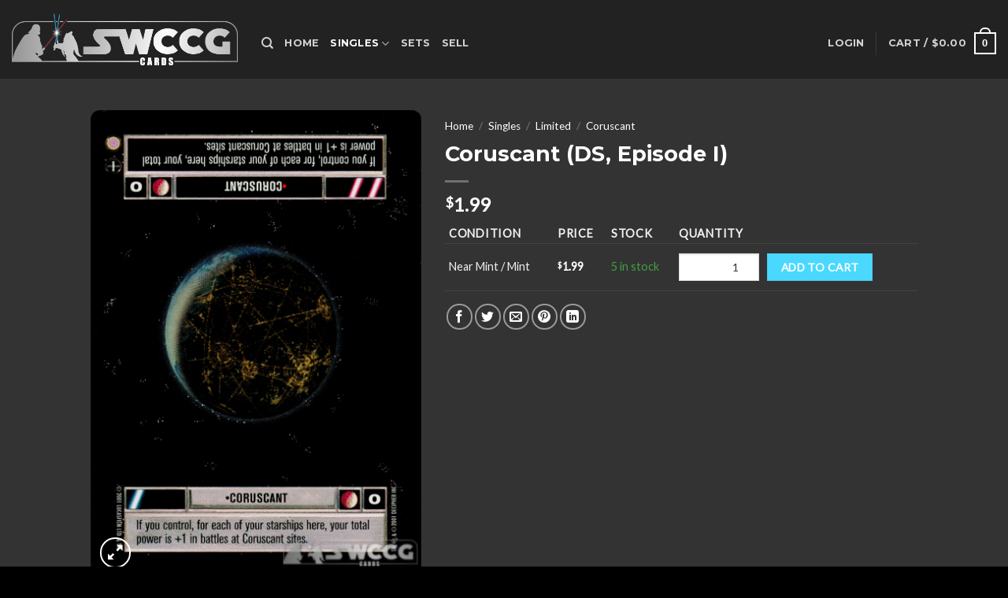

--- FILE ---
content_type: text/html; charset=UTF-8
request_url: https://swccgcards.com/product/coruscant-ds-coruscant/
body_size: 27212
content:
<!DOCTYPE html>
<!--[if IE 9 ]> <html lang="en" class="ie9 loading-site no-js"> <![endif]-->
<!--[if IE 8 ]> <html lang="en" class="ie8 loading-site no-js"> <![endif]-->
<!--[if (gte IE 9)|!(IE)]><!--><html lang="en" class="loading-site no-js"> <!--<![endif]-->
<head>
	<meta charset="UTF-8" />
	<link rel="profile" href="https://gmpg.org/xfn/11" />
	<link rel="pingback" href="https://swccgcards.com/xmlrpc.php" />

					<script>document.documentElement.className = document.documentElement.className + ' yes-js js_active js'</script>
			<script>(function(html){html.className = html.className.replace(/\bno-js\b/,'js')})(document.documentElement);</script>
<title>Coruscant (DS, Episode I) &#8211; SWCCG Cards</title>
<meta name='robots' content='max-image-preview:large' />
	<style>img:is([sizes="auto" i], [sizes^="auto," i]) { contain-intrinsic-size: 3000px 1500px }</style>
	<meta name="viewport" content="width=device-width, initial-scale=1, maximum-scale=1" /><link rel='dns-prefetch' href='//cdn.jsdelivr.net' />
<link rel='dns-prefetch' href='//fonts.googleapis.com' />
<link rel="alternate" type="application/rss+xml" title="SWCCG Cards &raquo; Feed" href="https://swccgcards.com/feed/" />
<link rel="alternate" type="application/rss+xml" title="SWCCG Cards &raquo; Comments Feed" href="https://swccgcards.com/comments/feed/" />
<link rel="prefetch" href="https://swccgcards.com/wp-content/themes/flatsome/assets/js/chunk.countup.fe2c1016.js" />
<link rel="prefetch" href="https://swccgcards.com/wp-content/themes/flatsome/assets/js/chunk.sticky-sidebar.a58a6557.js" />
<link rel="prefetch" href="https://swccgcards.com/wp-content/themes/flatsome/assets/js/chunk.tooltips.29144c1c.js" />
<link rel="prefetch" href="https://swccgcards.com/wp-content/themes/flatsome/assets/js/chunk.vendors-popups.947eca5c.js" />
<link rel="prefetch" href="https://swccgcards.com/wp-content/themes/flatsome/assets/js/chunk.vendors-slider.f0d2cbc9.js" />
<script type="text/javascript">
/* <![CDATA[ */
window._wpemojiSettings = {"baseUrl":"https:\/\/s.w.org\/images\/core\/emoji\/15.0.3\/72x72\/","ext":".png","svgUrl":"https:\/\/s.w.org\/images\/core\/emoji\/15.0.3\/svg\/","svgExt":".svg","source":{"concatemoji":"https:\/\/swccgcards.com\/wp-includes\/js\/wp-emoji-release.min.js?ver=6.7.1"}};
/*! This file is auto-generated */
!function(i,n){var o,s,e;function c(e){try{var t={supportTests:e,timestamp:(new Date).valueOf()};sessionStorage.setItem(o,JSON.stringify(t))}catch(e){}}function p(e,t,n){e.clearRect(0,0,e.canvas.width,e.canvas.height),e.fillText(t,0,0);var t=new Uint32Array(e.getImageData(0,0,e.canvas.width,e.canvas.height).data),r=(e.clearRect(0,0,e.canvas.width,e.canvas.height),e.fillText(n,0,0),new Uint32Array(e.getImageData(0,0,e.canvas.width,e.canvas.height).data));return t.every(function(e,t){return e===r[t]})}function u(e,t,n){switch(t){case"flag":return n(e,"\ud83c\udff3\ufe0f\u200d\u26a7\ufe0f","\ud83c\udff3\ufe0f\u200b\u26a7\ufe0f")?!1:!n(e,"\ud83c\uddfa\ud83c\uddf3","\ud83c\uddfa\u200b\ud83c\uddf3")&&!n(e,"\ud83c\udff4\udb40\udc67\udb40\udc62\udb40\udc65\udb40\udc6e\udb40\udc67\udb40\udc7f","\ud83c\udff4\u200b\udb40\udc67\u200b\udb40\udc62\u200b\udb40\udc65\u200b\udb40\udc6e\u200b\udb40\udc67\u200b\udb40\udc7f");case"emoji":return!n(e,"\ud83d\udc26\u200d\u2b1b","\ud83d\udc26\u200b\u2b1b")}return!1}function f(e,t,n){var r="undefined"!=typeof WorkerGlobalScope&&self instanceof WorkerGlobalScope?new OffscreenCanvas(300,150):i.createElement("canvas"),a=r.getContext("2d",{willReadFrequently:!0}),o=(a.textBaseline="top",a.font="600 32px Arial",{});return e.forEach(function(e){o[e]=t(a,e,n)}),o}function t(e){var t=i.createElement("script");t.src=e,t.defer=!0,i.head.appendChild(t)}"undefined"!=typeof Promise&&(o="wpEmojiSettingsSupports",s=["flag","emoji"],n.supports={everything:!0,everythingExceptFlag:!0},e=new Promise(function(e){i.addEventListener("DOMContentLoaded",e,{once:!0})}),new Promise(function(t){var n=function(){try{var e=JSON.parse(sessionStorage.getItem(o));if("object"==typeof e&&"number"==typeof e.timestamp&&(new Date).valueOf()<e.timestamp+604800&&"object"==typeof e.supportTests)return e.supportTests}catch(e){}return null}();if(!n){if("undefined"!=typeof Worker&&"undefined"!=typeof OffscreenCanvas&&"undefined"!=typeof URL&&URL.createObjectURL&&"undefined"!=typeof Blob)try{var e="postMessage("+f.toString()+"("+[JSON.stringify(s),u.toString(),p.toString()].join(",")+"));",r=new Blob([e],{type:"text/javascript"}),a=new Worker(URL.createObjectURL(r),{name:"wpTestEmojiSupports"});return void(a.onmessage=function(e){c(n=e.data),a.terminate(),t(n)})}catch(e){}c(n=f(s,u,p))}t(n)}).then(function(e){for(var t in e)n.supports[t]=e[t],n.supports.everything=n.supports.everything&&n.supports[t],"flag"!==t&&(n.supports.everythingExceptFlag=n.supports.everythingExceptFlag&&n.supports[t]);n.supports.everythingExceptFlag=n.supports.everythingExceptFlag&&!n.supports.flag,n.DOMReady=!1,n.readyCallback=function(){n.DOMReady=!0}}).then(function(){return e}).then(function(){var e;n.supports.everything||(n.readyCallback(),(e=n.source||{}).concatemoji?t(e.concatemoji):e.wpemoji&&e.twemoji&&(t(e.twemoji),t(e.wpemoji)))}))}((window,document),window._wpemojiSettings);
/* ]]> */
</script>
<link rel='stylesheet' id='font-awesome-css' href='https://swccgcards.com/wp-content/plugins/woocommerce-ajax-filters/berocket/assets/css/font-awesome.min.css?ver=6.7.1' type='text/css' media='all' />
<style id='font-awesome-inline-css' type='text/css'>
[data-font="FontAwesome"]:before {font-family: 'FontAwesome' !important;content: attr(data-icon) !important;speak: none !important;font-weight: normal !important;font-variant: normal !important;text-transform: none !important;line-height: 1 !important;font-style: normal !important;-webkit-font-smoothing: antialiased !important;-moz-osx-font-smoothing: grayscale !important;}
</style>
<link rel='stylesheet' id='berocket_aapf_widget-style-css' href='https://swccgcards.com/wp-content/plugins/woocommerce-ajax-filters/assets/frontend/css/fullmain.min.css?ver=3.1.2' type='text/css' media='all' />
<style id='cf-frontend-style-inline-css' type='text/css'>
@font-face {
	font-family: 'CardName';
	font-weight: 400;
	font-display: auto;
	src: url('https://swccgcards.com/wp-content/uploads/2022/01/Fiorello-CG-Condensed-Regular.woff') format('woff');
}
</style>
<style id='wp-emoji-styles-inline-css' type='text/css'>

	img.wp-smiley, img.emoji {
		display: inline !important;
		border: none !important;
		box-shadow: none !important;
		height: 1em !important;
		width: 1em !important;
		margin: 0 0.07em !important;
		vertical-align: -0.1em !important;
		background: none !important;
		padding: 0 !important;
	}
</style>
<style id='wp-block-library-inline-css' type='text/css'>
:root{--wp-admin-theme-color:#007cba;--wp-admin-theme-color--rgb:0,124,186;--wp-admin-theme-color-darker-10:#006ba1;--wp-admin-theme-color-darker-10--rgb:0,107,161;--wp-admin-theme-color-darker-20:#005a87;--wp-admin-theme-color-darker-20--rgb:0,90,135;--wp-admin-border-width-focus:2px;--wp-block-synced-color:#7a00df;--wp-block-synced-color--rgb:122,0,223;--wp-bound-block-color:var(--wp-block-synced-color)}@media (min-resolution:192dpi){:root{--wp-admin-border-width-focus:1.5px}}.wp-element-button{cursor:pointer}:root{--wp--preset--font-size--normal:16px;--wp--preset--font-size--huge:42px}:root .has-very-light-gray-background-color{background-color:#eee}:root .has-very-dark-gray-background-color{background-color:#313131}:root .has-very-light-gray-color{color:#eee}:root .has-very-dark-gray-color{color:#313131}:root .has-vivid-green-cyan-to-vivid-cyan-blue-gradient-background{background:linear-gradient(135deg,#00d084,#0693e3)}:root .has-purple-crush-gradient-background{background:linear-gradient(135deg,#34e2e4,#4721fb 50%,#ab1dfe)}:root .has-hazy-dawn-gradient-background{background:linear-gradient(135deg,#faaca8,#dad0ec)}:root .has-subdued-olive-gradient-background{background:linear-gradient(135deg,#fafae1,#67a671)}:root .has-atomic-cream-gradient-background{background:linear-gradient(135deg,#fdd79a,#004a59)}:root .has-nightshade-gradient-background{background:linear-gradient(135deg,#330968,#31cdcf)}:root .has-midnight-gradient-background{background:linear-gradient(135deg,#020381,#2874fc)}.has-regular-font-size{font-size:1em}.has-larger-font-size{font-size:2.625em}.has-normal-font-size{font-size:var(--wp--preset--font-size--normal)}.has-huge-font-size{font-size:var(--wp--preset--font-size--huge)}.has-text-align-center{text-align:center}.has-text-align-left{text-align:left}.has-text-align-right{text-align:right}#end-resizable-editor-section{display:none}.aligncenter{clear:both}.items-justified-left{justify-content:flex-start}.items-justified-center{justify-content:center}.items-justified-right{justify-content:flex-end}.items-justified-space-between{justify-content:space-between}.screen-reader-text{border:0;clip:rect(1px,1px,1px,1px);clip-path:inset(50%);height:1px;margin:-1px;overflow:hidden;padding:0;position:absolute;width:1px;word-wrap:normal!important}.screen-reader-text:focus{background-color:#ddd;clip:auto!important;clip-path:none;color:#444;display:block;font-size:1em;height:auto;left:5px;line-height:normal;padding:15px 23px 14px;text-decoration:none;top:5px;width:auto;z-index:100000}html :where(.has-border-color){border-style:solid}html :where([style*=border-top-color]){border-top-style:solid}html :where([style*=border-right-color]){border-right-style:solid}html :where([style*=border-bottom-color]){border-bottom-style:solid}html :where([style*=border-left-color]){border-left-style:solid}html :where([style*=border-width]){border-style:solid}html :where([style*=border-top-width]){border-top-style:solid}html :where([style*=border-right-width]){border-right-style:solid}html :where([style*=border-bottom-width]){border-bottom-style:solid}html :where([style*=border-left-width]){border-left-style:solid}html :where(img[class*=wp-image-]){height:auto;max-width:100%}:where(figure){margin:0 0 1em}html :where(.is-position-sticky){--wp-admin--admin-bar--position-offset:var(--wp-admin--admin-bar--height,0px)}@media screen and (max-width:600px){html :where(.is-position-sticky){--wp-admin--admin-bar--position-offset:0px}}
</style>
<style id='classic-theme-styles-inline-css' type='text/css'>
/*! This file is auto-generated */
.wp-block-button__link{color:#fff;background-color:#32373c;border-radius:9999px;box-shadow:none;text-decoration:none;padding:calc(.667em + 2px) calc(1.333em + 2px);font-size:1.125em}.wp-block-file__button{background:#32373c;color:#fff;text-decoration:none}
</style>
<link rel='stylesheet' id='contact-form-7-css' href='https://swccgcards.com/wp-content/plugins/contact-form-7/includes/css/styles.css?ver=5.9.8' type='text/css' media='all' />
<link rel='stylesheet' id='photoswipe-css' href='https://swccgcards.com/wp-content/plugins/woocommerce/assets/css/photoswipe/photoswipe.min.css?ver=9.3.3' type='text/css' media='all' />
<link rel='stylesheet' id='photoswipe-default-skin-css' href='https://swccgcards.com/wp-content/plugins/woocommerce/assets/css/photoswipe/default-skin/default-skin.min.css?ver=9.3.3' type='text/css' media='all' />
<style id='woocommerce-inline-inline-css' type='text/css'>
.woocommerce form .form-row .required { visibility: visible; }
</style>
<link rel='stylesheet' id='wp-components-css' href='https://swccgcards.com/wp-includes/css/dist/components/style.min.css?ver=6.7.1' type='text/css' media='all' />
<link rel='stylesheet' id='godaddy-styles-css' href='https://swccgcards.com/wp-content/plugins/coblocks/includes/Dependencies/GoDaddy/Styles/build/latest.css?ver=2.0.2' type='text/css' media='all' />
<link rel='stylesheet' id='flatsome-woocommerce-wishlist-css' href='https://swccgcards.com/wp-content/themes/flatsome/inc/integrations/wc-yith-wishlist/wishlist.css?ver=3.10.2' type='text/css' media='all' />
<link rel='stylesheet' id='woovartables_css-css' href='https://swccgcards.com/wp-content/plugins/woo-variations-table-grid/assets/css/woovartables.css?ver=6.7.1' type='text/css' media='all' />
<link rel='stylesheet' id='vartable_fancybox_css-css' href='https://swccgcards.com/wp-content/plugins/woo-variations-table-grid/assets/css/jquery.fancybox.min.css?ver=6.7.1' type='text/css' media='all' />
<link rel='stylesheet' id='flatsome-main-css' href='https://swccgcards.com/wp-content/themes/flatsome/assets/css/flatsome.css?ver=3.15.4' type='text/css' media='all' />
<style id='flatsome-main-inline-css' type='text/css'>
@font-face {
				font-family: "fl-icons";
				font-display: block;
				src: url(https://swccgcards.com/wp-content/themes/flatsome/assets/css/icons/fl-icons.eot?v=3.15.4);
				src:
					url(https://swccgcards.com/wp-content/themes/flatsome/assets/css/icons/fl-icons.eot#iefix?v=3.15.4) format("embedded-opentype"),
					url(https://swccgcards.com/wp-content/themes/flatsome/assets/css/icons/fl-icons.woff2?v=3.15.4) format("woff2"),
					url(https://swccgcards.com/wp-content/themes/flatsome/assets/css/icons/fl-icons.ttf?v=3.15.4) format("truetype"),
					url(https://swccgcards.com/wp-content/themes/flatsome/assets/css/icons/fl-icons.woff?v=3.15.4) format("woff"),
					url(https://swccgcards.com/wp-content/themes/flatsome/assets/css/icons/fl-icons.svg?v=3.15.4#fl-icons) format("svg");
			}
</style>
<link rel='stylesheet' id='flatsome-shop-css' href='https://swccgcards.com/wp-content/themes/flatsome/assets/css/flatsome-shop.css?ver=3.15.4' type='text/css' media='all' />
<link rel='stylesheet' id='flatsome-style-css' href='https://swccgcards.com/wp-content/themes/flatsome-child/style.css?ver=3.0' type='text/css' media='all' />
<link rel='stylesheet' id='flatsome-googlefonts-css' href='//fonts.googleapis.com/css?family=Montserrat%3Aregular%2Cdefault%2C700%7CLato%3Aregular%2Cdefault%7CDancing+Script%3Aregular%2C400&#038;display=swap&#038;ver=3.9' type='text/css' media='all' />
<script type="text/javascript">
            window._nslDOMReady = function (callback) {
                if ( document.readyState === "complete" || document.readyState === "interactive" ) {
                    callback();
                } else {
                    document.addEventListener( "DOMContentLoaded", callback );
                }
            };
            </script><script type="text/javascript" src="https://swccgcards.com/wp-includes/js/jquery/jquery.min.js?ver=3.7.1" id="jquery-core-js"></script>
<script type="text/javascript" src="https://swccgcards.com/wp-includes/js/jquery/jquery-migrate.min.js?ver=3.4.1" id="jquery-migrate-js"></script>
<script type="text/javascript" src="https://swccgcards.com/wp-content/plugins/woocommerce/assets/js/jquery-blockui/jquery.blockUI.min.js?ver=2.7.0-wc.9.3.3" id="jquery-blockui-js" defer="defer" data-wp-strategy="defer"></script>
<script type="text/javascript" id="wc-add-to-cart-js-extra">
/* <![CDATA[ */
var wc_add_to_cart_params = {"ajax_url":"\/wp-admin\/admin-ajax.php","wc_ajax_url":"\/?wc-ajax=%%endpoint%%","i18n_view_cart":"View cart","cart_url":"https:\/\/swccgcards.com\/cart\/","is_cart":"","cart_redirect_after_add":"no"};
/* ]]> */
</script>
<script type="text/javascript" src="https://swccgcards.com/wp-content/plugins/woocommerce/assets/js/frontend/add-to-cart.min.js?ver=9.3.3" id="wc-add-to-cart-js" defer="defer" data-wp-strategy="defer"></script>
<script type="text/javascript" src="https://swccgcards.com/wp-content/plugins/woocommerce/assets/js/photoswipe/photoswipe.min.js?ver=4.1.1-wc.9.3.3" id="photoswipe-js" defer="defer" data-wp-strategy="defer"></script>
<script type="text/javascript" src="https://swccgcards.com/wp-content/plugins/woocommerce/assets/js/photoswipe/photoswipe-ui-default.min.js?ver=4.1.1-wc.9.3.3" id="photoswipe-ui-default-js" defer="defer" data-wp-strategy="defer"></script>
<script type="text/javascript" id="wc-single-product-js-extra">
/* <![CDATA[ */
var wc_single_product_params = {"i18n_required_rating_text":"Please select a rating","review_rating_required":"yes","flexslider":{"rtl":false,"animation":"slide","smoothHeight":true,"directionNav":false,"controlNav":"thumbnails","slideshow":false,"animationSpeed":500,"animationLoop":false,"allowOneSlide":false},"zoom_enabled":"","zoom_options":[],"photoswipe_enabled":"1","photoswipe_options":{"shareEl":false,"closeOnScroll":false,"history":false,"hideAnimationDuration":0,"showAnimationDuration":0},"flexslider_enabled":""};
/* ]]> */
</script>
<script type="text/javascript" src="https://swccgcards.com/wp-content/plugins/woocommerce/assets/js/frontend/single-product.min.js?ver=9.3.3" id="wc-single-product-js" defer="defer" data-wp-strategy="defer"></script>
<script type="text/javascript" src="https://swccgcards.com/wp-content/plugins/woocommerce/assets/js/js-cookie/js.cookie.min.js?ver=2.1.4-wc.9.3.3" id="js-cookie-js" defer="defer" data-wp-strategy="defer"></script>
<script type="text/javascript" id="woocommerce-js-extra">
/* <![CDATA[ */
var woocommerce_params = {"ajax_url":"\/wp-admin\/admin-ajax.php","wc_ajax_url":"\/?wc-ajax=%%endpoint%%"};
/* ]]> */
</script>
<script type="text/javascript" src="https://swccgcards.com/wp-content/plugins/woocommerce/assets/js/frontend/woocommerce.min.js?ver=9.3.3" id="woocommerce-js" defer="defer" data-wp-strategy="defer"></script>
<link rel="https://api.w.org/" href="https://swccgcards.com/wp-json/" /><link rel="alternate" title="JSON" type="application/json" href="https://swccgcards.com/wp-json/wp/v2/product/57870" /><link rel="EditURI" type="application/rsd+xml" title="RSD" href="https://swccgcards.com/xmlrpc.php?rsd" />
<meta name="generator" content="WordPress 6.7.1" />
<meta name="generator" content="WooCommerce 9.3.3" />
<link rel="canonical" href="https://swccgcards.com/product/coruscant-ds-coruscant/" />
<link rel='shortlink' href='https://swccgcards.com/?p=57870' />
<link rel="alternate" title="oEmbed (JSON)" type="application/json+oembed" href="https://swccgcards.com/wp-json/oembed/1.0/embed?url=https%3A%2F%2Fswccgcards.com%2Fproduct%2Fcoruscant-ds-coruscant%2F" />
<link rel="alternate" title="oEmbed (XML)" type="text/xml+oembed" href="https://swccgcards.com/wp-json/oembed/1.0/embed?url=https%3A%2F%2Fswccgcards.com%2Fproduct%2Fcoruscant-ds-coruscant%2F&#038;format=xml" />
<style></style><style>

	/* write your CSS code here */
	.current-cat>a {
		color: #fff;
		font-weight: bolder;
	}
	
	.box-image .out-of-stock-label {
		display:none;
	}

</style>
<style>.bg{opacity: 0; transition: opacity 1s; -webkit-transition: opacity 1s;} .bg-loaded{opacity: 1;}</style><!--[if IE]><link rel="stylesheet" type="text/css" href="https://swccgcards.com/wp-content/themes/flatsome/assets/css/ie-fallback.css"><script src="//cdnjs.cloudflare.com/ajax/libs/html5shiv/3.6.1/html5shiv.js"></script><script>var head = document.getElementsByTagName('head')[0],style = document.createElement('style');style.type = 'text/css';style.styleSheet.cssText = ':before,:after{content:none !important';head.appendChild(style);setTimeout(function(){head.removeChild(style);}, 0);</script><script src="https://swccgcards.com/wp-content/themes/flatsome/assets/libs/ie-flexibility.js"></script><![endif]-->	<noscript><style>.woocommerce-product-gallery{ opacity: 1 !important; }</style></noscript>
	<meta name="generator" content="Elementor 3.24.7; features: additional_custom_breakpoints; settings: css_print_method-external, google_font-enabled, font_display-auto">
			<style>
				.e-con.e-parent:nth-of-type(n+4):not(.e-lazyloaded):not(.e-no-lazyload),
				.e-con.e-parent:nth-of-type(n+4):not(.e-lazyloaded):not(.e-no-lazyload) * {
					background-image: none !important;
				}
				@media screen and (max-height: 1024px) {
					.e-con.e-parent:nth-of-type(n+3):not(.e-lazyloaded):not(.e-no-lazyload),
					.e-con.e-parent:nth-of-type(n+3):not(.e-lazyloaded):not(.e-no-lazyload) * {
						background-image: none !important;
					}
				}
				@media screen and (max-height: 640px) {
					.e-con.e-parent:nth-of-type(n+2):not(.e-lazyloaded):not(.e-no-lazyload),
					.e-con.e-parent:nth-of-type(n+2):not(.e-lazyloaded):not(.e-no-lazyload) * {
						background-image: none !important;
					}
				}
			</style>
			<script async src="https://www.paypalobjects.com/insights/v1/paypal-insights.sandbox.min.js"></script><style class='wp-fonts-local' type='text/css'>
@font-face{font-family:Inter;font-style:normal;font-weight:300 900;font-display:fallback;src:url('https://swccgcards.com/wp-content/plugins/woocommerce/assets/fonts/Inter-VariableFont_slnt,wght.woff2') format('woff2');font-stretch:normal;}
@font-face{font-family:Cardo;font-style:normal;font-weight:400;font-display:fallback;src:url('https://swccgcards.com/wp-content/plugins/woocommerce/assets/fonts/cardo_normal_400.woff2') format('woff2');}
</style>
<link rel="icon" href="https://swccgcards.com/wp-content/uploads/2022/01/cropped-favicon_s_bbg-32x32.png" sizes="32x32" />
<link rel="icon" href="https://swccgcards.com/wp-content/uploads/2022/01/cropped-favicon_s_bbg-192x192.png" sizes="192x192" />
<link rel="apple-touch-icon" href="https://swccgcards.com/wp-content/uploads/2022/01/cropped-favicon_s_bbg-180x180.png" />
<meta name="msapplication-TileImage" content="https://swccgcards.com/wp-content/uploads/2022/01/cropped-favicon_s_bbg-270x270.png" />
<style id="custom-css" type="text/css">:root {--primary-color: #008cb2;}.header-main{height: 100px}#logo img{max-height: 100px}#logo{width:287px;}#logo img{padding:2px 0;}.header-top{min-height: 30px}.transparent .header-main{height: 90px}.transparent #logo img{max-height: 90px}.has-transparent + .page-title:first-of-type,.has-transparent + #main > .page-title,.has-transparent + #main > div > .page-title,.has-transparent + #main .page-header-wrapper:first-of-type .page-title{padding-top: 90px;}.header.show-on-scroll,.stuck .header-main{height:70px!important}.stuck #logo img{max-height: 70px!important}.header-bg-color {background-color: rgba(10,10,10,0.9)}.header-bottom {background-color: #f1f1f1}.header-main .nav > li > a{line-height: 16px }.header-wrapper:not(.stuck) .header-main .header-nav{margin-top: 10px }@media (max-width: 549px) {.header-main{height: 70px}#logo img{max-height: 70px}}/* Color */.accordion-title.active, .has-icon-bg .icon .icon-inner,.logo a, .primary.is-underline, .primary.is-link, .badge-outline .badge-inner, .nav-outline > li.active> a,.nav-outline >li.active > a, .cart-icon strong,[data-color='primary'], .is-outline.primary{color: #008cb2;}/* Color !important */[data-text-color="primary"]{color: #008cb2!important;}/* Background Color */[data-text-bg="primary"]{background-color: #008cb2;}/* Background */.scroll-to-bullets a,.featured-title, .label-new.menu-item > a:after, .nav-pagination > li > .current,.nav-pagination > li > span:hover,.nav-pagination > li > a:hover,.has-hover:hover .badge-outline .badge-inner,button[type="submit"], .button.wc-forward:not(.checkout):not(.checkout-button), .button.submit-button, .button.primary:not(.is-outline),.featured-table .title,.is-outline:hover, .has-icon:hover .icon-label,.nav-dropdown-bold .nav-column li > a:hover, .nav-dropdown.nav-dropdown-bold > li > a:hover, .nav-dropdown-bold.dark .nav-column li > a:hover, .nav-dropdown.nav-dropdown-bold.dark > li > a:hover, .header-vertical-menu__opener ,.is-outline:hover, .tagcloud a:hover,.grid-tools a, input[type='submit']:not(.is-form), .box-badge:hover .box-text, input.button.alt,.nav-box > li > a:hover,.nav-box > li.active > a,.nav-pills > li.active > a ,.current-dropdown .cart-icon strong, .cart-icon:hover strong, .nav-line-bottom > li > a:before, .nav-line-grow > li > a:before, .nav-line > li > a:before,.banner, .header-top, .slider-nav-circle .flickity-prev-next-button:hover svg, .slider-nav-circle .flickity-prev-next-button:hover .arrow, .primary.is-outline:hover, .button.primary:not(.is-outline), input[type='submit'].primary, input[type='submit'].primary, input[type='reset'].button, input[type='button'].primary, .badge-inner{background-color: #008cb2;}/* Border */.nav-vertical.nav-tabs > li.active > a,.scroll-to-bullets a.active,.nav-pagination > li > .current,.nav-pagination > li > span:hover,.nav-pagination > li > a:hover,.has-hover:hover .badge-outline .badge-inner,.accordion-title.active,.featured-table,.is-outline:hover, .tagcloud a:hover,blockquote, .has-border, .cart-icon strong:after,.cart-icon strong,.blockUI:before, .processing:before,.loading-spin, .slider-nav-circle .flickity-prev-next-button:hover svg, .slider-nav-circle .flickity-prev-next-button:hover .arrow, .primary.is-outline:hover{border-color: #008cb2}.nav-tabs > li.active > a{border-top-color: #008cb2}.widget_shopping_cart_content .blockUI.blockOverlay:before { border-left-color: #008cb2 }.woocommerce-checkout-review-order .blockUI.blockOverlay:before { border-left-color: #008cb2 }/* Fill */.slider .flickity-prev-next-button:hover svg,.slider .flickity-prev-next-button:hover .arrow{fill: #008cb2;}/* Background Color */[data-icon-label]:after, .secondary.is-underline:hover,.secondary.is-outline:hover,.icon-label,.button.secondary:not(.is-outline),.button.alt:not(.is-outline), .badge-inner.on-sale, .button.checkout, .single_add_to_cart_button, .current .breadcrumb-step{ background-color:#4ad8ff; }[data-text-bg="secondary"]{background-color: #4ad8ff;}/* Color */.secondary.is-underline,.secondary.is-link, .secondary.is-outline,.stars a.active, .star-rating:before, .woocommerce-page .star-rating:before,.star-rating span:before, .color-secondary{color: #4ad8ff}/* Color !important */[data-text-color="secondary"]{color: #4ad8ff!important;}/* Border */.secondary.is-outline:hover{border-color:#4ad8ff}body{font-family:"Lato", sans-serif}.nav > li > a {font-family:"Montserrat", sans-serif;}.mobile-sidebar-levels-2 .nav > li > ul > li > a {font-family:"Montserrat", sans-serif;}.nav > li > a {font-weight: 700;}.mobile-sidebar-levels-2 .nav > li > ul > li > a {font-weight: 700;}h1,h2,h3,h4,h5,h6,.heading-font, .off-canvas-center .nav-sidebar.nav-vertical > li > a{font-family: "Montserrat", sans-serif;}.alt-font{font-family: "Dancing Script", sans-serif;}.alt-font{font-weight: 400!important;}.shop-page-title.featured-title .title-bg{ background-image: url(https://swccgcards.com/wp-content/uploads/2022/01/coruscant_ds_CORUSCANT.png)!important;}@media screen and (min-width: 550px){.products .box-vertical .box-image{min-width: 247px!important;width: 247px!important;}}.footer-1{background-color: #222}.footer-2{background-color: #111}.absolute-footer, html{background-color: #000}.label-new.menu-item > a:after{content:"New";}.label-hot.menu-item > a:after{content:"Hot";}.label-sale.menu-item > a:after{content:"Sale";}.label-popular.menu-item > a:after{content:"Popular";}</style>		<style type="text/css" id="wp-custom-css">
			p.product-title, span.product-title {font-family:  "CardName",  sans-serif;font-size:20px}
		</style>
		<style id="infinite-scroll-css" type="text/css">.page-load-status,.archive .woocommerce-pagination {display: none;}</style></head>

<body class="product-template-default single single-product postid-57870 theme-flatsome woocommerce woocommerce-page woocommerce-no-js full-width lightbox nav-dropdown-has-arrow nav-dropdown-has-shadow nav-dropdown-has-border elementor-default elementor-kit-319">


<a class="skip-link screen-reader-text" href="#main">Skip to content</a>

<div id="wrapper">

	
	<header id="header" class="header header-full-width has-sticky sticky-jump">
		<div class="header-wrapper">
			<div id="masthead" class="header-main nav-dark">
      <div class="header-inner flex-row container logo-left medium-logo-center" role="navigation">

          <!-- Logo -->
          <div id="logo" class="flex-col logo">
            
<!-- Header logo -->
<a href="https://swccgcards.com/" title="SWCCG Cards - The best hunks of cardboard in the galaxy" rel="home">
		<img fetchpriority="high" width="1020" height="234" src="https://swccgcards.com/wp-content/uploads/2022/01/SWCCG_Logo_blank_bg.png" class="header_logo header-logo" alt="SWCCG Cards"/><img  width="1020" height="234" src="https://swccgcards.com/wp-content/uploads/2022/01/SWCCG_Logo_blank_bg.png" class="header-logo-dark" alt="SWCCG Cards"/></a>
          </div>

          <!-- Mobile Left Elements -->
          <div class="flex-col show-for-medium flex-left">
            <ul class="mobile-nav nav nav-left ">
              <li class="nav-icon has-icon">
  		<a href="#" data-open="#main-menu" data-pos="left" data-bg="main-menu-overlay" data-color="" class="is-small" aria-label="Menu" aria-controls="main-menu" aria-expanded="false">
		
		  <i class="icon-menu" ></i>
		  		</a>
	</li>            </ul>
          </div>

          <!-- Left Elements -->
          <div class="flex-col hide-for-medium flex-left
            flex-grow">
            <ul class="header-nav header-nav-main nav nav-left  nav-uppercase" >
              <li class="header-search header-search-dropdown has-icon has-dropdown menu-item-has-children">
		<a href="#" aria-label="Search" class="is-small"><i class="icon-search" ></i></a>
		<ul class="nav-dropdown nav-dropdown-default">
	 	<li class="header-search-form search-form html relative has-icon">
	<div class="header-search-form-wrapper">
		<div class="searchform-wrapper ux-search-box relative is-normal"><form role="search" method="get" class="searchform" action="https://swccgcards.com/">
	<div class="flex-row relative">
						<div class="flex-col flex-grow">
			<label class="screen-reader-text" for="woocommerce-product-search-field-0">Search for:</label>
			<input type="search" id="woocommerce-product-search-field-0" class="search-field mb-0" placeholder="Search&hellip;" value="" name="s" />
			<input type="hidden" name="post_type" value="product" />
					</div>
		<div class="flex-col">
			<button type="submit" value="Search" class="ux-search-submit submit-button secondary button icon mb-0" aria-label="Submit">
				<i class="icon-search" ></i>			</button>
		</div>
	</div>
	<div class="live-search-results text-left z-top"></div>
</form>
</div>	</div>
</li>	</ul>
</li>
<li id="menu-item-314" class="menu-item menu-item-type-post_type menu-item-object-page menu-item-home menu-item-314 menu-item-design-default"><a href="https://swccgcards.com/" class="nav-top-link">Home</a></li>
<li id="menu-item-6937" class="menu-item menu-item-type-taxonomy menu-item-object-product_cat current-product-ancestor current-menu-parent current-product-parent menu-item-has-children menu-item-6937 active menu-item-design-default has-dropdown nav-dropdown-toggle"><a href="https://swccgcards.com/product-category/singles/" class="nav-top-link">Singles<i class="icon-angle-down" ></i></a>
<ul class="sub-menu nav-dropdown nav-dropdown-default">
	<li id="menu-item-6938" class="menu-item menu-item-type-taxonomy menu-item-object-product_cat current-product-ancestor current-menu-parent current-product-parent menu-item-has-children menu-item-6938 active nav-dropdown-col"><a href="https://swccgcards.com/product-category/singles/singles-limited/">Limited</a>
	<ul class="sub-menu nav-column nav-dropdown-default">
		<li id="menu-item-6942" class="menu-item menu-item-type-taxonomy menu-item-object-product_cat menu-item-6942"><a href="https://swccgcards.com/product-category/singles/singles-limited/singles-limited-premiere/">Premiere</a></li>
		<li id="menu-item-6939" class="menu-item menu-item-type-taxonomy menu-item-object-product_cat menu-item-6939"><a href="https://swccgcards.com/product-category/singles/singles-limited/singles-limited-anh/">A New Hope</a></li>
		<li id="menu-item-6941" class="menu-item menu-item-type-taxonomy menu-item-object-product_cat menu-item-6941"><a href="https://swccgcards.com/product-category/singles/singles-limited/singles-limited-hoth/">Hoth</a></li>
		<li id="menu-item-6940" class="menu-item menu-item-type-taxonomy menu-item-object-product_cat menu-item-6940"><a href="https://swccgcards.com/product-category/singles/singles-limited/singles-limited-dagobah/">Dagobah</a></li>
		<li id="menu-item-11084" class="menu-item menu-item-type-taxonomy menu-item-object-product_cat menu-item-11084"><a href="https://swccgcards.com/product-category/singles/singles-limited/singles-limited-cc/">Cloud City</a></li>
		<li id="menu-item-11092" class="menu-item menu-item-type-taxonomy menu-item-object-product_cat menu-item-11092"><a href="https://swccgcards.com/product-category/singles/singles-limited/singles-limited-se/">Special Edition</a></li>
		<li id="menu-item-11087" class="menu-item menu-item-type-taxonomy menu-item-object-product_cat menu-item-11087"><a href="https://swccgcards.com/product-category/singles/singles-limited/singles-limited-endor/">Endor</a></li>
		<li id="menu-item-11086" class="menu-item menu-item-type-taxonomy menu-item-object-product_cat menu-item-11086"><a href="https://swccgcards.com/product-category/singles/singles-limited/singles-limited-ds2/">Death Star II</a></li>
		<li id="menu-item-11093" class="menu-item menu-item-type-taxonomy menu-item-object-product_cat menu-item-11093"><a href="https://swccgcards.com/product-category/singles/singles-limited/singles-limited-tatooine/">Tatooine</a></li>
		<li id="menu-item-11085" class="menu-item menu-item-type-taxonomy menu-item-object-product_cat current-product-ancestor current-menu-parent current-product-parent menu-item-11085 active"><a href="https://swccgcards.com/product-category/singles/singles-limited/singles-limited-coruscant/">Coruscant</a></li>
		<li id="menu-item-11094" class="menu-item menu-item-type-taxonomy menu-item-object-product_cat menu-item-11094"><a href="https://swccgcards.com/product-category/singles/singles-limited/singles-limited-tp/">Theed Palace</a></li>
		<li id="menu-item-11089" class="menu-item menu-item-type-taxonomy menu-item-object-product_cat menu-item-11089"><a href="https://swccgcards.com/product-category/singles/singles-limited/singles-limited-premium/">Premium</a></li>
		<li id="menu-item-11090" class="menu-item menu-item-type-taxonomy menu-item-object-product_cat menu-item-11090"><a href="https://swccgcards.com/product-category/singles/singles-limited/singles-limited-r2p/">Reflections II (Premium)</a></li>
		<li id="menu-item-11091" class="menu-item menu-item-type-taxonomy menu-item-object-product_cat menu-item-11091"><a href="https://swccgcards.com/product-category/singles/singles-limited/singles-limited-r3p/">Reflections III (Premium)</a></li>
	</ul>
</li>
	<li id="menu-item-6943" class="menu-item menu-item-type-taxonomy menu-item-object-product_cat menu-item-has-children menu-item-6943 nav-dropdown-col"><a href="https://swccgcards.com/product-category/singles/singles-revised/">Revised</a>
	<ul class="sub-menu nav-column nav-dropdown-default">
		<li id="menu-item-6947" class="menu-item menu-item-type-taxonomy menu-item-object-product_cat menu-item-6947"><a href="https://swccgcards.com/product-category/singles/singles-revised/singles-unlimited-premiere/">Premiere (Unlimited)</a></li>
		<li id="menu-item-6944" class="menu-item menu-item-type-taxonomy menu-item-object-product_cat menu-item-6944"><a href="https://swccgcards.com/product-category/singles/singles-revised/singles-revised-anh/">A New Hope (Revised)</a></li>
		<li id="menu-item-6946" class="menu-item menu-item-type-taxonomy menu-item-object-product_cat menu-item-6946"><a href="https://swccgcards.com/product-category/singles/singles-revised/singles-revised-hoth/">Hoth (Revised)</a></li>
		<li id="menu-item-6945" class="menu-item menu-item-type-taxonomy menu-item-object-product_cat menu-item-6945"><a href="https://swccgcards.com/product-category/singles/singles-revised/singles-revised-dagobah/">Dagobah (Revised)</a></li>
	</ul>
</li>
	<li id="menu-item-11095" class="menu-item menu-item-type-taxonomy menu-item-object-product_cat menu-item-has-children menu-item-11095 nav-dropdown-col"><a href="https://swccgcards.com/product-category/singles/singles-foil/">Foil</a>
	<ul class="sub-menu nav-column nav-dropdown-default">
		<li id="menu-item-11096" class="menu-item menu-item-type-taxonomy menu-item-object-product_cat menu-item-11096"><a href="https://swccgcards.com/product-category/singles/singles-foil/singles-foil-endor/">Endor (Foil)</a></li>
		<li id="menu-item-11097" class="menu-item menu-item-type-taxonomy menu-item-object-product_cat menu-item-11097"><a href="https://swccgcards.com/product-category/singles/singles-foil/singles-foil-reflections/">Reflections (Foil)</a></li>
		<li id="menu-item-11098" class="menu-item menu-item-type-taxonomy menu-item-object-product_cat menu-item-11098"><a href="https://swccgcards.com/product-category/singles/singles-foil/singles-foil-r2/">Reflections II (Foil)</a></li>
		<li id="menu-item-11099" class="menu-item menu-item-type-taxonomy menu-item-object-product_cat menu-item-11099"><a href="https://swccgcards.com/product-category/singles/singles-foil/singles-foil-r3/">Reflections III (Foil)</a></li>
		<li id="menu-item-11100" class="menu-item menu-item-type-taxonomy menu-item-object-product_cat menu-item-11100"><a href="https://swccgcards.com/product-category/singles/singles-foil/singles-foil-tournament/">Tournament (Foil)</a></li>
	</ul>
</li>
	<li id="menu-item-11101" class="menu-item menu-item-type-taxonomy menu-item-object-product_cat menu-item-has-children menu-item-11101 nav-dropdown-col"><a href="https://swccgcards.com/product-category/singles/singles-japanese/">Japanese</a>
	<ul class="sub-menu nav-column nav-dropdown-default">
		<li id="menu-item-11106" class="menu-item menu-item-type-taxonomy menu-item-object-product_cat menu-item-11106"><a href="https://swccgcards.com/product-category/singles/singles-japanese/singles-japanese-premiere/">Japanese Premiere</a></li>
		<li id="menu-item-11102" class="menu-item menu-item-type-taxonomy menu-item-object-product_cat menu-item-11102"><a href="https://swccgcards.com/product-category/singles/singles-japanese/singles-japanese-anh/">Japanese A New Hope</a></li>
		<li id="menu-item-11104" class="menu-item menu-item-type-taxonomy menu-item-object-product_cat menu-item-11104"><a href="https://swccgcards.com/product-category/singles/singles-japanese/singles-japanese-hoth/">Japanese Hoth</a></li>
		<li id="menu-item-11108" class="menu-item menu-item-type-taxonomy menu-item-object-product_cat menu-item-11108"><a href="https://swccgcards.com/product-category/singles/singles-japanese/singles-japanese-premium/">Japanese Premium</a></li>
		<li id="menu-item-11107" class="menu-item menu-item-type-taxonomy menu-item-object-product_cat menu-item-11107"><a href="https://swccgcards.com/product-category/singles/singles-japanese/singles-japanese-premiere-revised/">Japanese Premiere (Revised)</a></li>
		<li id="menu-item-11103" class="menu-item menu-item-type-taxonomy menu-item-object-product_cat menu-item-11103"><a href="https://swccgcards.com/product-category/singles/singles-japanese/singles-japanese-anh-revised/">Japanese A New Hope (Revised)</a></li>
		<li id="menu-item-11105" class="menu-item menu-item-type-taxonomy menu-item-object-product_cat menu-item-11105"><a href="https://swccgcards.com/product-category/singles/singles-japanese/singles-japanese-hoth-singles-japanese/">Japanese Hoth (Revised)</a></li>
	</ul>
</li>
</ul>
</li>
<li id="menu-item-6904" class="menu-item menu-item-type-taxonomy menu-item-object-product_cat menu-item-6904 menu-item-design-default"><a href="https://swccgcards.com/product-category/complete-sets/" class="nav-top-link">Sets</a></li>
<li id="menu-item-13042" class="menu-item menu-item-type-post_type menu-item-object-page menu-item-13042 menu-item-design-default"><a href="https://swccgcards.com/sell-my-cards/" class="nav-top-link">Sell</a></li>
            </ul>
          </div>

          <!-- Right Elements -->
          <div class="flex-col hide-for-medium flex-right">
            <ul class="header-nav header-nav-main nav nav-right  nav-uppercase">
              <li class="account-item has-icon
    "
>

<a href="https://swccgcards.com/my-account/"
    class="nav-top-link nav-top-not-logged-in "
    data-open="#login-form-popup"  >
    <span>
    Login      </span>
  
</a>



</li>
<li class="header-divider"></li><li class="cart-item has-icon has-dropdown">

<a href="https://swccgcards.com/cart/" title="Cart" class="header-cart-link is-small">


<span class="header-cart-title">
   Cart   /      <span class="cart-price"><span class="woocommerce-Price-amount amount"><bdi><span class="woocommerce-Price-currencySymbol">&#36;</span>0.00</bdi></span></span>
  </span>

    <span class="cart-icon image-icon">
    <strong>0</strong>
  </span>
  </a>

 <ul class="nav-dropdown nav-dropdown-default">
    <li class="html widget_shopping_cart">
      <div class="widget_shopping_cart_content">
        

	<p class="woocommerce-mini-cart__empty-message">No products in the cart.</p>


      </div>
    </li>
     </ul>

</li>
            </ul>
          </div>

          <!-- Mobile Right Elements -->
          <div class="flex-col show-for-medium flex-right">
            <ul class="mobile-nav nav nav-right ">
              <li class="cart-item has-icon">

      <a href="https://swccgcards.com/cart/" class="header-cart-link off-canvas-toggle nav-top-link is-small" data-open="#cart-popup" data-class="off-canvas-cart" title="Cart" data-pos="right">
  
    <span class="cart-icon image-icon">
    <strong>0</strong>
  </span>
  </a>


  <!-- Cart Sidebar Popup -->
  <div id="cart-popup" class="mfp-hide widget_shopping_cart">
  <div class="cart-popup-inner inner-padding">
      <div class="cart-popup-title text-center">
          <h4 class="uppercase">Cart</h4>
          <div class="is-divider"></div>
      </div>
      <div class="widget_shopping_cart_content">
          

	<p class="woocommerce-mini-cart__empty-message">No products in the cart.</p>


      </div>
             <div class="cart-sidebar-content relative"></div>  </div>
  </div>

</li>
            </ul>
          </div>

      </div>
     
            <div class="container"><div class="top-divider full-width"></div></div>
      </div>
<div class="header-bg-container fill"><div class="header-bg-image fill"></div><div class="header-bg-color fill"></div></div>		</div>
	</header>

	
	<main id="main" class="dark dark-page-wrapper">

	<div class="shop-container">
		
			<div class="container">
	<div class="woocommerce-notices-wrapper"></div></div>
<div id="product-57870" class="product type-product post-57870 status-publish first instock product_cat-singles-limited-coruscant product_cat-singles-limited product_cat-singles has-post-thumbnail taxable shipping-taxable purchasable product-type-variable">
	<div class="product-container">
  <div class="product-main">
    <div class="row content-row mb-0">

    	<div class="product-gallery large-5 col">
    	
<div class="product-images relative mb-half has-hover woocommerce-product-gallery woocommerce-product-gallery--with-images woocommerce-product-gallery--columns-4 images" data-columns="4">

  <div class="badge-container is-larger absolute left top z-1">
</div>

  <div class="image-tools absolute top show-on-hover right z-3">
    		<div class="wishlist-icon">
			<button class="wishlist-button button is-outline circle icon" aria-label="Wishlist">
				<i class="icon-heart" ></i>			</button>
			<div class="wishlist-popup dark">
				
<div
	class="yith-wcwl-add-to-wishlist add-to-wishlist-57870 yith-wcwl-add-to-wishlist--link-style yith-wcwl-add-to-wishlist--single wishlist-fragment on-first-load"
	data-fragment-ref="57870"
	data-fragment-options="{&quot;base_url&quot;:&quot;&quot;,&quot;product_id&quot;:57870,&quot;parent_product_id&quot;:0,&quot;product_type&quot;:&quot;variable&quot;,&quot;is_single&quot;:true,&quot;in_default_wishlist&quot;:false,&quot;show_view&quot;:true,&quot;browse_wishlist_text&quot;:&quot;Browse wishlist&quot;,&quot;already_in_wishslist_text&quot;:&quot;The product is already in your wishlist!&quot;,&quot;product_added_text&quot;:&quot;Product added!&quot;,&quot;available_multi_wishlist&quot;:false,&quot;disable_wishlist&quot;:false,&quot;show_count&quot;:false,&quot;ajax_loading&quot;:false,&quot;loop_position&quot;:&quot;after_add_to_cart&quot;,&quot;item&quot;:&quot;add_to_wishlist&quot;}"
>
			
			<!-- ADD TO WISHLIST -->
			
<div class="yith-wcwl-add-button">
		<a
		href="?add_to_wishlist=57870&#038;_wpnonce=f4de31cb3f"
		class="add_to_wishlist single_add_to_wishlist"
		data-product-id="57870"
		data-product-type="variable"
		data-original-product-id="0"
		data-title="Add to wishlist"
		rel="nofollow"
	>
		<svg id="yith-wcwl-icon-heart-outline" class="yith-wcwl-icon-svg" fill="none" stroke-width="1.5" stroke="currentColor" viewBox="0 0 24 24" xmlns="http://www.w3.org/2000/svg">
  <path stroke-linecap="round" stroke-linejoin="round" d="M21 8.25c0-2.485-2.099-4.5-4.688-4.5-1.935 0-3.597 1.126-4.312 2.733-.715-1.607-2.377-2.733-4.313-2.733C5.1 3.75 3 5.765 3 8.25c0 7.22 9 12 9 12s9-4.78 9-12Z"></path>
</svg>		<span>Add to wishlist</span>
	</a>
</div>

			<!-- COUNT TEXT -->
			
			</div>
			</div>
		</div>
		  </div>

  <figure class="woocommerce-product-gallery__wrapper product-gallery-slider slider slider-nav-small mb-half"
        data-flickity-options='{
                "cellAlign": "center",
                "wrapAround": true,
                "autoPlay": false,
                "prevNextButtons":true,
                "adaptiveHeight": true,
                "imagesLoaded": true,
                "lazyLoad": 1,
                "dragThreshold" : 15,
                "pageDots": false,
                "rightToLeft": false       }'>
    <div data-thumb="https://swccgcards.com/wp-content/uploads/2022/01/coruscant_ds_CORUSCANT-100x100.png" data-thumb-alt="Coruscant (DS, Episode I)" class="woocommerce-product-gallery__image slide first"><a href="https://swccgcards.com/wp-content/uploads/2022/01/coruscant_ds_CORUSCANT.png"><img width="510" height="719" src="https://swccgcards.com/wp-content/uploads/2022/01/coruscant_ds_CORUSCANT.png" class="wp-post-image skip-lazy" alt="Coruscant (DS, Episode I)" title="Coruscant (DS, Episode I) 1" data-caption="" data-src="https://swccgcards.com/wp-content/uploads/2022/01/coruscant_ds_CORUSCANT.png" data-large_image="https://swccgcards.com/wp-content/uploads/2022/01/coruscant_ds_CORUSCANT.png" data-large_image_width="851" data-large_image_height="1200" decoding="async" srcset="https://swccgcards.com/wp-content/uploads/2022/01/coruscant_ds_CORUSCANT.png 851w, https://swccgcards.com/wp-content/uploads/2022/01/coruscant_ds_CORUSCANT-416x587.png 416w" sizes="(max-width: 510px) 100vw, 510px" /></a></div><div data-thumb="https://swccgcards.com/wp-content/uploads/2022/01/cardback_ds-100x100.png" data-thumb-alt="Coruscant (DS, Episode I)" class="woocommerce-product-gallery__image slide"><a href="https://swccgcards.com/wp-content/uploads/2022/01/cardback_ds.png"><img loading="lazy" width="510" height="719" src="https://swccgcards.com/wp-content/uploads/2022/01/cardback_ds.png" class="skip-lazy" alt="Coruscant (DS, Episode I)" title="Coruscant (DS, Episode I) 2" data-caption="" data-src="https://swccgcards.com/wp-content/uploads/2022/01/cardback_ds.png" data-large_image="https://swccgcards.com/wp-content/uploads/2022/01/cardback_ds.png" data-large_image_width="851" data-large_image_height="1200" decoding="async" srcset="https://swccgcards.com/wp-content/uploads/2022/01/cardback_ds.png 851w, https://swccgcards.com/wp-content/uploads/2022/01/cardback_ds-416x587.png 416w" sizes="(max-width: 510px) 100vw, 510px" /></a></div>  </figure>

  <div class="image-tools absolute bottom left z-3">
        <a href="#product-zoom" class="zoom-button button is-outline circle icon tooltip hide-for-small" title="Zoom">
      <i class="icon-expand" ></i>    </a>
   </div>
</div>

	<div class="product-thumbnails thumbnails slider-no-arrows slider row row-small row-slider slider-nav-small small-columns-4"
		data-flickity-options='{
			"cellAlign": "left",
			"wrapAround": false,
			"autoPlay": false,
			"prevNextButtons": true,
			"asNavFor": ".product-gallery-slider",
			"percentPosition": true,
			"imagesLoaded": true,
			"pageDots": false,
			"rightToLeft": false,
			"contain": true
		}'>
					<div class="col is-nav-selected first">
				<a>
					<img loading="lazy" src="https://swccgcards.com/wp-content/uploads/2022/01/coruscant_ds_CORUSCANT-247x346.png" alt="Coruscant (DS, Episode I)" width="247" height="346" class="attachment-woocommerce_thumbnail" />				</a>
			</div><div class="col"><a><img loading="lazy" src="https://swccgcards.com/wp-content/uploads/2022/01/cardback_ds-247x346.png" alt="Coruscant (DS, Episode I)" width="247" height="346"  class="attachment-woocommerce_thumbnail" /></a></div>	</div>
	    	</div>

    	<div class="product-info summary col-fit col entry-summary product-summary">

    		<nav class="woocommerce-breadcrumb breadcrumbs "><a href="https://swccgcards.com">Home</a> <span class="divider">&#47;</span> <a href="https://swccgcards.com/product-category/singles/">Singles</a> <span class="divider">&#47;</span> <a href="https://swccgcards.com/product-category/singles/singles-limited/">Limited</a> <span class="divider">&#47;</span> <a href="https://swccgcards.com/product-category/singles/singles-limited/singles-limited-coruscant/">Coruscant</a></nav><h1 class="product-title product_title entry-title">
	Coruscant (DS, Episode I)</h1>

	<div class="is-divider small"></div>
<p class="price"><span class="woocommerce-Price-amount amount"><bdi><span class="woocommerce-Price-currencySymbol">&#36;</span>1.99</bdi></span></p>           
                    
    <table 
      id="tb_14404" 
      class="table vartable is_sortable " 
      data-random="14404" 
      data-sort="yes" 
      data-vartable_ajax="0" 
      data-cartredirect="no" 
      data-globalcart="0"
      data-preorder="" 
      data-preorder_direction="" 
      >
    
      <thead>
            <tr>
              
                  <th  data-sort="float"  class="vartable_variations pa-attr-condition" >
                    <span>
                      Condition
                    </span>
                  </th>
                  <th  data-sort="float"  class="vartable_price" ><span>Price</span></th><th  data-sort="float"  class="vartable_stock" ><span>Stock</span></th><th  data-sort="int"  class="vartable_qty" ><span>Quantity</span></th><th  class="vartable_cart" ><span></span></th> 
            </tr>
          </thead>
        
    <tbody>
      
        <tr 
          class="72316 instock is_purchasable" 
          data-price="1.99">
          <td class="optionscol attribute_pa_attr_condition" data-sort-value="Near Mint / Mint" data-label="Condition">
				Near Mint / Mint</td>

              <td class="pricecol" 
                data-label="Price" 
                data-price="1.99" 
                data-sort-value="1.99">
                <span class="woocommerce-Price-amount amount"><bdi><span class="woocommerce-Price-currencySymbol">&#36;</span>1.99</bdi></span>
              </td>
<td class="stockcol text" data-label="Stock"><span class="instock">5 in stock</span></td>

              <td class="qtycol" data-label="Quantity">
                    <input type="number" step="1" name="var_quantity" value="1" title="Qty" class="input-text qty text" size="4" min="0" max="5">
                  </td>
<td class="cartcol  " data-label="">
		<form action="https://swccgcards.com/product/coruscant-ds-coruscant/" method="POST" data-variation_id="723160" id="vtvariation_723160" class="vtajaxform" enctype="multipart/form-data">
			<input type="hidden" name="variation_id" value="72316" />
			<input type="hidden" name="product_id" value="57870" />
			<input type="hidden" name="add-to-cart" value="57870" />
      
      <input type="hidden" class="hidden_quantity" name="quantity" value="1" /><input type="hidden" class="gift_wrap" name="gift_wrap" value="" /><input type="hidden" class="form_vartable_attribute" name="attribute_pa_attr-condition" value="near-mint-mint" />
            <input type="hidden" class="form_vartable_attribute_json" name="form_vartable_attribute_json" value='{"attr-condition":"near-mint-mint"}' />
            <input type="hidden" class="form_vartable_attribute_array" name="form_vartable_attribute_array" value='{"attribute_pa_attr-condition":"near-mint-mint"}' />
            
              <button id="add2cartbtn_723160" type="submit" data-product_id="72316" class="single_add_to_cart_button button button_theme ajax add_to_cart avia-button fusion-button button-flat button-round alt alt">Add to cart</button>
                <div class="added2cartwrap notvisible" id="added2cart_723160"></div>
                <span class="vtspinner vtspinner_723160 notvisible"></span>
                </form></td></tr>
          </tbody>
    </table>
    
    <div class="social-icons share-icons share-row relative" ><a href="whatsapp://send?text=Coruscant%20%28DS%2C%20Episode%20I%29 - https://swccgcards.com/product/coruscant-ds-coruscant/" data-action="share/whatsapp/share" class="icon button circle is-outline tooltip whatsapp show-for-medium" title="Share on WhatsApp" aria-label="Share on WhatsApp"><i class="icon-whatsapp"></i></a><a href="https://www.facebook.com/sharer.php?u=https://swccgcards.com/product/coruscant-ds-coruscant/" data-label="Facebook" onclick="window.open(this.href,this.title,'width=500,height=500,top=300px,left=300px');  return false;" rel="noopener noreferrer nofollow" target="_blank" class="icon button circle is-outline tooltip facebook" title="Share on Facebook" aria-label="Share on Facebook"><i class="icon-facebook" ></i></a><a href="https://twitter.com/share?url=https://swccgcards.com/product/coruscant-ds-coruscant/" onclick="window.open(this.href,this.title,'width=500,height=500,top=300px,left=300px');  return false;" rel="noopener noreferrer nofollow" target="_blank" class="icon button circle is-outline tooltip twitter" title="Share on Twitter" aria-label="Share on Twitter"><i class="icon-twitter" ></i></a><a href="mailto:enteryour@addresshere.com?subject=Coruscant%20%28DS%2C%20Episode%20I%29&amp;body=Check%20this%20out:%20https://swccgcards.com/product/coruscant-ds-coruscant/" rel="nofollow" class="icon button circle is-outline tooltip email" title="Email to a Friend" aria-label="Email to a Friend"><i class="icon-envelop" ></i></a><a href="https://pinterest.com/pin/create/button/?url=https://swccgcards.com/product/coruscant-ds-coruscant/&amp;media=https://swccgcards.com/wp-content/uploads/2022/01/coruscant_ds_CORUSCANT.png&amp;description=Coruscant%20%28DS%2C%20Episode%20I%29" onclick="window.open(this.href,this.title,'width=500,height=500,top=300px,left=300px');  return false;" rel="noopener noreferrer nofollow" target="_blank" class="icon button circle is-outline tooltip pinterest" title="Pin on Pinterest" aria-label="Pin on Pinterest"><i class="icon-pinterest" ></i></a><a href="https://www.linkedin.com/shareArticle?mini=true&url=https://swccgcards.com/product/coruscant-ds-coruscant/&title=Coruscant%20%28DS%2C%20Episode%20I%29" onclick="window.open(this.href,this.title,'width=500,height=500,top=300px,left=300px');  return false;"  rel="noopener noreferrer nofollow" target="_blank" class="icon button circle is-outline tooltip linkedin" title="Share on LinkedIn" aria-label="Share on LinkedIn"><i class="icon-linkedin" ></i></a></div>
    	</div>

    	<div id="product-sidebar" class="mfp-hide">
    		<div class="sidebar-inner">
    			<aside id="woocommerce_product_categories-13" class="widget woocommerce widget_product_categories"><span class="widget-title shop-sidebar">Browse</span><div class="is-divider small"></div><ul class="product-categories"><li class="cat-item cat-item-551 cat-parent current-cat-parent"><a href="https://swccgcards.com/product-category/singles/">Singles</a><ul class='children'>
<li class="cat-item cat-item-552 cat-parent current-cat-parent"><a href="https://swccgcards.com/product-category/singles/singles-limited/">Limited</a>	<ul class='children'>
<li class="cat-item cat-item-782"><a href="https://swccgcards.com/product-category/singles/singles-limited/a-new-hope-revised/">A New Hope (Revised)</a></li>
<li class="cat-item cat-item-878"><a href="https://swccgcards.com/product-category/singles/singles-limited/jabbas-palace/">Jabba's Palace</a></li>
<li class="cat-item cat-item-553"><a href="https://swccgcards.com/product-category/singles/singles-limited/singles-limited-premiere/">Premiere</a></li>
<li class="cat-item cat-item-554"><a href="https://swccgcards.com/product-category/singles/singles-limited/singles-limited-anh/">A New Hope</a></li>
<li class="cat-item cat-item-555"><a href="https://swccgcards.com/product-category/singles/singles-limited/singles-limited-hoth/">Hoth</a></li>
<li class="cat-item cat-item-556"><a href="https://swccgcards.com/product-category/singles/singles-limited/singles-limited-dagobah/">Dagobah</a></li>
<li class="cat-item cat-item-749"><a href="https://swccgcards.com/product-category/singles/singles-limited/singles-limited-cc/">Cloud City</a></li>
<li class="cat-item cat-item-751"><a href="https://swccgcards.com/product-category/singles/singles-limited/singles-limited-se/">Special Edition</a></li>
<li class="cat-item cat-item-752"><a href="https://swccgcards.com/product-category/singles/singles-limited/singles-limited-endor/">Endor</a></li>
<li class="cat-item cat-item-753"><a href="https://swccgcards.com/product-category/singles/singles-limited/singles-limited-ds2/">Death Star II</a></li>
<li class="cat-item cat-item-754"><a href="https://swccgcards.com/product-category/singles/singles-limited/singles-limited-tatooine/">Tatooine</a></li>
<li class="cat-item cat-item-755 current-cat"><a href="https://swccgcards.com/product-category/singles/singles-limited/singles-limited-coruscant/">Coruscant</a></li>
<li class="cat-item cat-item-756"><a href="https://swccgcards.com/product-category/singles/singles-limited/singles-limited-tp/">Theed Palace</a></li>
<li class="cat-item cat-item-757"><a href="https://swccgcards.com/product-category/singles/singles-limited/singles-limited-premium/">Premium</a></li>
<li class="cat-item cat-item-764"><a href="https://swccgcards.com/product-category/singles/singles-limited/singles-limited-r2p/">Reflections II (Premium)</a></li>
<li class="cat-item cat-item-765"><a href="https://swccgcards.com/product-category/singles/singles-limited/singles-limited-r3p/">Reflections III (Premium)</a></li>
	</ul>
</li>
<li class="cat-item cat-item-557 cat-parent"><a href="https://swccgcards.com/product-category/singles/singles-revised/">Revised</a>	<ul class='children'>
<li class="cat-item cat-item-558"><a href="https://swccgcards.com/product-category/singles/singles-revised/singles-unlimited-premiere/">Premiere (Unlimited)</a></li>
<li class="cat-item cat-item-559"><a href="https://swccgcards.com/product-category/singles/singles-revised/singles-revised-anh/">A New Hope (Revised)</a></li>
<li class="cat-item cat-item-560"><a href="https://swccgcards.com/product-category/singles/singles-revised/singles-revised-hoth/">Hoth (Revised)</a></li>
<li class="cat-item cat-item-561"><a href="https://swccgcards.com/product-category/singles/singles-revised/singles-revised-dagobah/">Dagobah (Revised)</a></li>
	</ul>
</li>
<li class="cat-item cat-item-758 cat-parent"><a href="https://swccgcards.com/product-category/singles/singles-foil/">Foil</a>	<ul class='children'>
<li class="cat-item cat-item-760"><a href="https://swccgcards.com/product-category/singles/singles-foil/singles-foil-endor/">Endor (Foil)</a></li>
<li class="cat-item cat-item-759"><a href="https://swccgcards.com/product-category/singles/singles-foil/singles-foil-reflections/">Reflections (Foil)</a></li>
<li class="cat-item cat-item-761"><a href="https://swccgcards.com/product-category/singles/singles-foil/singles-foil-r2/">Reflections II (Foil)</a></li>
<li class="cat-item cat-item-762"><a href="https://swccgcards.com/product-category/singles/singles-foil/singles-foil-r3/">Reflections III (Foil)</a></li>
<li class="cat-item cat-item-763"><a href="https://swccgcards.com/product-category/singles/singles-foil/singles-foil-tournament/">Tournament (Foil)</a></li>
	</ul>
</li>
<li class="cat-item cat-item-766 cat-parent"><a href="https://swccgcards.com/product-category/singles/singles-japanese/">Japanese</a>	<ul class='children'>
<li class="cat-item cat-item-767"><a href="https://swccgcards.com/product-category/singles/singles-japanese/singles-japanese-premiere/">Japanese Premiere</a></li>
<li class="cat-item cat-item-768"><a href="https://swccgcards.com/product-category/singles/singles-japanese/singles-japanese-anh/">Japanese A New Hope</a></li>
<li class="cat-item cat-item-769"><a href="https://swccgcards.com/product-category/singles/singles-japanese/singles-japanese-hoth/">Japanese Hoth</a></li>
<li class="cat-item cat-item-770"><a href="https://swccgcards.com/product-category/singles/singles-japanese/singles-japanese-premium/">Japanese Premium</a></li>
<li class="cat-item cat-item-771"><a href="https://swccgcards.com/product-category/singles/singles-japanese/singles-japanese-premiere-revised/">Japanese Premiere (Revised)</a></li>
<li class="cat-item cat-item-772"><a href="https://swccgcards.com/product-category/singles/singles-japanese/singles-japanese-anh-revised/">Japanese A New Hope (Revised)</a></li>
<li class="cat-item cat-item-773"><a href="https://swccgcards.com/product-category/singles/singles-japanese/singles-japanese-hoth-singles-japanese/">Japanese Hoth (Revised)</a></li>
	</ul>
</li>
</ul>
</li>
<li class="cat-item cat-item-141"><a href="https://swccgcards.com/product-category/complete-sets/">Complete Sets</a></li>
<li class="cat-item cat-item-142"><a href="https://swccgcards.com/product-category/sealed/">Sealed</a></li>
</ul></aside>    		</div>
    	</div>

    </div>
  </div>

  <div class="product-footer">
  	<div class="container">
    		
  
      <table id="mypricetable" style="width: 80%">
        <tr><th colspan="4"><h3>Price Comaprison</h3></th></tr>
        <tr>
          <th>Source</th>
          <th>Title</th>
          <th>Condition</th>
          <th>Price</th>
          <th>Availability</th>
        </tr>
    
      </table>
      <br /><br />
  
<script src="//code.jquery.com/jquery-2.2.4.js" integrity="sha256-iT6Q9iMJYuQiMWNd9lDyBUStIq/8PuOW33aOqmvFpqI=" crossorigin="anonymous"></script>	
	
	  
	  
      <script>
          var imghtml = "<img src=\"https://swccgcards.com/wp-content/plugins/cardscompare/logos/SOURCEFILE.png\" width=\"50\">";

          jQuery.post( "https://milk1000.ml", {"source":"swccgstore","name":"Coruscant (DS Coruscant-Version)","url":"https:\/\/www.swccgstore.com\/Star-Wars-CCG-Coruscant-p\/11085.htm"} )
          .done(function( data ) {

          
            var info = jQuery.parseJSON(data);
            if(eval(info.stock) > 0) {
              var stock = "In stock";
            }
            else {
              var stock = "Out of stock";
            }


            logohtml = imghtml.replace(/SOURCEFILE/g, info.source);

            jQuery("#mypricetable").append("<tr><td>" + logohtml + "</td><td><a href=" + info.url + ">" + info.name + "</a></td><td>" + info.condition + "</td><td>" + info.price + "</td><td>" + stock + "</td></tr>");
            
          }, "json");
      </script>
    
    
	  
	  
      <script>
          var imghtml = "<img src=\"https://swccgcards.com/wp-content/plugins/cardscompare/logos/SOURCEFILE.png\" width=\"50\">";

          jQuery.post( "https://milk1000.ml", {"source":"ccgsingles","name":"Coruscant (L- Coruscant)","url":"https:\/\/www.ccg-singles.com\/index.php?main_page=product_info&cPath=36_81&products_id=11820"} )
          .done(function( data ) {

          
            var info = jQuery.parseJSON(data);
            if(eval(info.stock) > 0) {
              var stock = "In stock";
            }
            else {
              var stock = "Out of stock";
            }


            logohtml = imghtml.replace(/SOURCEFILE/g, info.source);

            jQuery("#mypricetable").append("<tr><td>" + logohtml + "</td><td><a href=" + info.url + ">" + info.name + "</a></td><td>" + info.condition + "</td><td>" + info.price + "</td><td>" + stock + "</td></tr>");
            
          }, "json");
      </script>
    
    
	  
	  
      <script>
          var imghtml = "<img src=\"https://swccgcards.com/wp-content/plugins/cardscompare/logos/SOURCEFILE.png\" width=\"50\">";

          jQuery.post( "https://milk1000.ml", {"source":"ccgsingles","name":"Coruscant (D- Coruscant)","url":"https:\/\/www.ccg-singles.com\/index.php?main_page=product_info&cPath=36_81&products_id=11819"} )
          .done(function( data ) {

          
            var info = jQuery.parseJSON(data);
            if(eval(info.stock) > 0) {
              var stock = "In stock";
            }
            else {
              var stock = "Out of stock";
            }


            logohtml = imghtml.replace(/SOURCEFILE/g, info.source);

            jQuery("#mypricetable").append("<tr><td>" + logohtml + "</td><td><a href=" + info.url + ">" + info.name + "</a></td><td>" + info.condition + "</td><td>" + info.price + "</td><td>" + stock + "</td></tr>");
            
          }, "json");
      </script>
    
    
	  
	  
      <script>
          var imghtml = "<img src=\"https://swccgcards.com/wp-content/plugins/cardscompare/logos/SOURCEFILE.png\" width=\"50\">";

          jQuery.post( "https://milk1000.ml", {"source":"ccgcastles","name":"Coruscant (Dark)","url":"https:\/\/www.ccgcastle.com\/product\/star-wars-ccg\/coruscant\/coruscant-dark"} )
          .done(function( data ) {

          
            var info = jQuery.parseJSON(data);
            if(eval(info.stock) > 0) {
              var stock = "In stock";
            }
            else {
              var stock = "Out of stock";
            }


            logohtml = imghtml.replace(/SOURCEFILE/g, info.source);

            jQuery("#mypricetable").append("<tr><td>" + logohtml + "</td><td><a href=" + info.url + ">" + info.name + "</a></td><td>" + info.condition + "</td><td>" + info.price + "</td><td>" + stock + "</td></tr>");
            
          }, "json");
      </script>
    
    
	  
	  
      <script>
          var imghtml = "<img src=\"https://swccgcards.com/wp-content/plugins/cardscompare/logos/SOURCEFILE.png\" width=\"50\">";

          jQuery.post( "https://milk1000.ml", {"source":"wildthingsgames","name":"Coruscant - Darkside","url":"https:\/\/www.wildthingsgames.com\/catalog\/star_wars__decipher-singles__star_wars__decipher-coruscant__limited__bb\/coruscant__darkside__common\/40702"} )
          .done(function( data ) {

          
            var info = jQuery.parseJSON(data);
            if(eval(info.stock) > 0) {
              var stock = "In stock";
            }
            else {
              var stock = "Out of stock";
            }


            logohtml = imghtml.replace(/SOURCEFILE/g, info.source);

            jQuery("#mypricetable").append("<tr><td>" + logohtml + "</td><td><a href=" + info.url + ">" + info.name + "</a></td><td>" + info.condition + "</td><td>" + info.price + "</td><td>" + stock + "</td></tr>");
            
          }, "json");
      </script>
    
    <div class="product-page-sections">
		<div class="product-section">
	<div class="row">
		<div class="large-2 col pb-0 mb-0">
			 <h5 class="uppercase mt">Description</h5>
		</div>

		<div class="large-10 col pb-0 mb-0">
			<div class="panel entry-content">
				

<p><em></em></p>
			</div>
		</div>
	</div>
	</div>
		<div class="product-section">
	<div class="row">
		<div class="large-2 col pb-0 mb-0">
			 <h5 class="uppercase mt">Additional information</h5>
		</div>

		<div class="large-10 col pb-0 mb-0">
			<div class="panel entry-content">
				

<table class="woocommerce-product-attributes shop_attributes" aria-label="Product Details">
			<tr class="woocommerce-product-attributes-item woocommerce-product-attributes-item--weight">
			<th class="woocommerce-product-attributes-item__label" scope="row">Weight</th>
			<td class="woocommerce-product-attributes-item__value">0.2 oz</td>
		</tr>
			<tr class="woocommerce-product-attributes-item woocommerce-product-attributes-item--dimensions">
			<th class="woocommerce-product-attributes-item__label" scope="row">Dimensions</th>
			<td class="woocommerce-product-attributes-item__value">2.5 &times; 3.465 &times; 0.02 in</td>
		</tr>
			<tr class="woocommerce-product-attributes-item woocommerce-product-attributes-item--attribute_pa_attr-side">
			<th class="woocommerce-product-attributes-item__label" scope="row">Side</th>
			<td class="woocommerce-product-attributes-item__value"><p>Dark</p>
</td>
		</tr>
			<tr class="woocommerce-product-attributes-item woocommerce-product-attributes-item--attribute_pa_attr-set">
			<th class="woocommerce-product-attributes-item__label" scope="row">Set</th>
			<td class="woocommerce-product-attributes-item__value"><p>Coruscant</p>
</td>
		</tr>
			<tr class="woocommerce-product-attributes-item woocommerce-product-attributes-item--attribute_pa_attr-release">
			<th class="woocommerce-product-attributes-item__label" scope="row">Release</th>
			<td class="woocommerce-product-attributes-item__value"><p>Coruscant</p>
</td>
		</tr>
			<tr class="woocommerce-product-attributes-item woocommerce-product-attributes-item--attribute_pa_attr-release-date">
			<th class="woocommerce-product-attributes-item__label" scope="row">Release Date</th>
			<td class="woocommerce-product-attributes-item__value"><p>8/1/2001</p>
</td>
		</tr>
			<tr class="woocommerce-product-attributes-item woocommerce-product-attributes-item--attribute_pa_attr-card-type">
			<th class="woocommerce-product-attributes-item__label" scope="row">Card Type</th>
			<td class="woocommerce-product-attributes-item__value"><p>Location</p>
</td>
		</tr>
			<tr class="woocommerce-product-attributes-item woocommerce-product-attributes-item--attribute_pa_attr-card-subtype">
			<th class="woocommerce-product-attributes-item__label" scope="row">Card Subtype</th>
			<td class="woocommerce-product-attributes-item__value"><p>System</p>
</td>
		</tr>
			<tr class="woocommerce-product-attributes-item woocommerce-product-attributes-item--attribute_pa_attr-rarity">
			<th class="woocommerce-product-attributes-item__label" scope="row">Rarity</th>
			<td class="woocommerce-product-attributes-item__value"><p>Rare</p>
</td>
		</tr>
			<tr class="woocommerce-product-attributes-item woocommerce-product-attributes-item--attribute_pa_attr-border">
			<th class="woocommerce-product-attributes-item__label" scope="row">Border</th>
			<td class="woocommerce-product-attributes-item__value"><p>Black</p>
</td>
		</tr>
			<tr class="woocommerce-product-attributes-item woocommerce-product-attributes-item--attribute_pa_attr-foil">
			<th class="woocommerce-product-attributes-item__label" scope="row">Foil</th>
			<td class="woocommerce-product-attributes-item__value"><p>No</p>
</td>
		</tr>
			<tr class="woocommerce-product-attributes-item woocommerce-product-attributes-item--attribute_pa_attr-ai">
			<th class="woocommerce-product-attributes-item__label" scope="row">AI</th>
			<td class="woocommerce-product-attributes-item__value"><p>No</p>
</td>
		</tr>
			<tr class="woocommerce-product-attributes-item woocommerce-product-attributes-item--attribute_pa_attr-destiny">
			<th class="woocommerce-product-attributes-item__label" scope="row">Destiny</th>
			<td class="woocommerce-product-attributes-item__value"><p>0</p>
</td>
		</tr>
			<tr class="woocommerce-product-attributes-item woocommerce-product-attributes-item--attribute_pa_attr-deploy">
			<th class="woocommerce-product-attributes-item__label" scope="row">Deploy</th>
			<td class="woocommerce-product-attributes-item__value"><p>n/a</p>
</td>
		</tr>
			<tr class="woocommerce-product-attributes-item woocommerce-product-attributes-item--attribute_pa_attr-forfeit">
			<th class="woocommerce-product-attributes-item__label" scope="row">Forfeit</th>
			<td class="woocommerce-product-attributes-item__value"><p>n/a</p>
</td>
		</tr>
			<tr class="woocommerce-product-attributes-item woocommerce-product-attributes-item--attribute_pa_attr-episode-i">
			<th class="woocommerce-product-attributes-item__label" scope="row">Episode I</th>
			<td class="woocommerce-product-attributes-item__value"><p>No</p>
</td>
		</tr>
			<tr class="woocommerce-product-attributes-item woocommerce-product-attributes-item--attribute_pa_attr-japanese">
			<th class="woocommerce-product-attributes-item__label" scope="row">Japanese</th>
			<td class="woocommerce-product-attributes-item__value"><p>No</p>
</td>
		</tr>
			<tr class="woocommerce-product-attributes-item woocommerce-product-attributes-item--attribute_pa_attr-uniqueness-limit">
			<th class="woocommerce-product-attributes-item__label" scope="row">Uniqueness Limit</th>
			<td class="woocommerce-product-attributes-item__value"><p>1</p>
</td>
		</tr>
			<tr class="woocommerce-product-attributes-item woocommerce-product-attributes-item--attribute_pa_attr-power">
			<th class="woocommerce-product-attributes-item__label" scope="row">Power</th>
			<td class="woocommerce-product-attributes-item__value"><p>n/a</p>
</td>
		</tr>
			<tr class="woocommerce-product-attributes-item woocommerce-product-attributes-item--attribute_pa_attr-ability">
			<th class="woocommerce-product-attributes-item__label" scope="row">Ability</th>
			<td class="woocommerce-product-attributes-item__value"><p>n/a</p>
</td>
		</tr>
			<tr class="woocommerce-product-attributes-item woocommerce-product-attributes-item--attribute_pa_attr-parsec">
			<th class="woocommerce-product-attributes-item__label" scope="row">Parsec</th>
			<td class="woocommerce-product-attributes-item__value"><p>0</p>
</td>
		</tr>
			<tr class="woocommerce-product-attributes-item woocommerce-product-attributes-item--attribute_pa_attr-planet">
			<th class="woocommerce-product-attributes-item__label" scope="row">Planet</th>
			<td class="woocommerce-product-attributes-item__value"><p>Yes</p>
</td>
		</tr>
			<tr class="woocommerce-product-attributes-item woocommerce-product-attributes-item--attribute_pa_attr-exterior">
			<th class="woocommerce-product-attributes-item__label" scope="row">Exterior</th>
			<td class="woocommerce-product-attributes-item__value"><p>No</p>
</td>
		</tr>
			<tr class="woocommerce-product-attributes-item woocommerce-product-attributes-item--attribute_pa_attr-interior">
			<th class="woocommerce-product-attributes-item__label" scope="row">Interior</th>
			<td class="woocommerce-product-attributes-item__value"><p>No</p>
</td>
		</tr>
			<tr class="woocommerce-product-attributes-item woocommerce-product-attributes-item--attribute_pa_attr-mobile">
			<th class="woocommerce-product-attributes-item__label" scope="row">Mobile</th>
			<td class="woocommerce-product-attributes-item__value"><p>No</p>
</td>
		</tr>
			<tr class="woocommerce-product-attributes-item woocommerce-product-attributes-item--attribute_pa_attr-hyperspeed">
			<th class="woocommerce-product-attributes-item__label" scope="row">Hyperspeed</th>
			<td class="woocommerce-product-attributes-item__value"><p>n/a</p>
</td>
		</tr>
			<tr class="woocommerce-product-attributes-item woocommerce-product-attributes-item--attribute_pa_attr-maneuver">
			<th class="woocommerce-product-attributes-item__label" scope="row">Maneuver</th>
			<td class="woocommerce-product-attributes-item__value"><p>n/a</p>
</td>
		</tr>
			<tr class="woocommerce-product-attributes-item woocommerce-product-attributes-item--attribute_pa_attr-armor">
			<th class="woocommerce-product-attributes-item__label" scope="row">Armor</th>
			<td class="woocommerce-product-attributes-item__value"><p>n/a</p>
</td>
		</tr>
			<tr class="woocommerce-product-attributes-item woocommerce-product-attributes-item--attribute_pa_attr-landspeed">
			<th class="woocommerce-product-attributes-item__label" scope="row">Landspeed</th>
			<td class="woocommerce-product-attributes-item__value"><p>n/a</p>
</td>
		</tr>
			<tr class="woocommerce-product-attributes-item woocommerce-product-attributes-item--attribute_pa_attr-navcomputer">
			<th class="woocommerce-product-attributes-item__label" scope="row">Navcomputer</th>
			<td class="woocommerce-product-attributes-item__value"><p>No</p>
</td>
		</tr>
			<tr class="woocommerce-product-attributes-item woocommerce-product-attributes-item--attribute_pa_attr-pilot">
			<th class="woocommerce-product-attributes-item__label" scope="row">Pilot</th>
			<td class="woocommerce-product-attributes-item__value"><p>No</p>
</td>
		</tr>
			<tr class="woocommerce-product-attributes-item woocommerce-product-attributes-item--attribute_pa_attr-scomplink">
			<th class="woocommerce-product-attributes-item__label" scope="row">Scomplink</th>
			<td class="woocommerce-product-attributes-item__value"><p>No</p>
</td>
		</tr>
			<tr class="woocommerce-product-attributes-item woocommerce-product-attributes-item--attribute_pa_attr-warrior">
			<th class="woocommerce-product-attributes-item__label" scope="row">Warrior</th>
			<td class="woocommerce-product-attributes-item__value"><p>No</p>
</td>
		</tr>
	</table>
			</div>
		</div>
	</div>
	</div>
	</div>

	<div class="related related-products-wrapper product-section">

					<h3 class="product-section-title container-width product-section-title-related pt-half pb-half uppercase">
				Related products			</h3>
		

	
  
    <div class="row large-columns-4 medium-columns-3 small-columns-2 row-small slider row-slider slider-nav-reveal slider-nav-push"  data-flickity-options='{"imagesLoaded": true, "groupCells": "100%", "dragThreshold" : 5, "cellAlign": "left","wrapAround": true,"prevNextButtons": true,"percentPosition": true,"pageDots": false, "rightToLeft": false, "autoPlay" : false}'>

  
		<div class="product-small col has-hover out-of-stock product type-product post-55599 status-publish outofstock product_cat-singles product_cat-singles-japanese product_cat-singles-japanese-anh has-post-thumbnail taxable shipping-taxable purchasable product-type-variable">
	<div class="col-inner">
	
<div class="badge-container absolute left top z-1">
</div>
	<div class="product-small box ">
		<div class="box-image">
			<div class="image-zoom-fade">
				<a href="https://swccgcards.com/product/jpn-anh-bb-ds-r5-a2-arfive-aytoo/" aria-label="R5-A2 (Arfive-Aytoo) (Japanese)">
					<img width="247" height="346" src="https://swccgcards.com/wp-content/uploads/2022/01/jpn_anh_bb_ds_R5_A2_Arfive_Aytoo-247x346.png" class="attachment-woocommerce_thumbnail size-woocommerce_thumbnail" alt="R5-A2 (Arfive-Aytoo) (Japanese)" decoding="async" />				</a>
			</div>
			<div class="image-tools is-small top right show-on-hover">
						<div class="wishlist-icon">
			<button class="wishlist-button button is-outline circle icon" aria-label="Wishlist">
				<i class="icon-heart" ></i>			</button>
			<div class="wishlist-popup dark">
				
<div
	class="yith-wcwl-add-to-wishlist add-to-wishlist-55599 yith-wcwl-add-to-wishlist--link-style wishlist-fragment on-first-load"
	data-fragment-ref="55599"
	data-fragment-options="{&quot;base_url&quot;:&quot;&quot;,&quot;product_id&quot;:55599,&quot;parent_product_id&quot;:0,&quot;product_type&quot;:&quot;variable&quot;,&quot;is_single&quot;:false,&quot;in_default_wishlist&quot;:false,&quot;show_view&quot;:false,&quot;browse_wishlist_text&quot;:&quot;Browse wishlist&quot;,&quot;already_in_wishslist_text&quot;:&quot;The product is already in your wishlist!&quot;,&quot;product_added_text&quot;:&quot;Product added!&quot;,&quot;available_multi_wishlist&quot;:false,&quot;disable_wishlist&quot;:false,&quot;show_count&quot;:false,&quot;ajax_loading&quot;:false,&quot;loop_position&quot;:&quot;after_add_to_cart&quot;,&quot;item&quot;:&quot;add_to_wishlist&quot;}"
>
			
			<!-- ADD TO WISHLIST -->
			
<div class="yith-wcwl-add-button">
		<a
		href="?add_to_wishlist=55599&#038;_wpnonce=f4de31cb3f"
		class="add_to_wishlist single_add_to_wishlist"
		data-product-id="55599"
		data-product-type="variable"
		data-original-product-id="0"
		data-title="Add to wishlist"
		rel="nofollow"
	>
		<svg id="yith-wcwl-icon-heart-outline" class="yith-wcwl-icon-svg" fill="none" stroke-width="1.5" stroke="currentColor" viewBox="0 0 24 24" xmlns="http://www.w3.org/2000/svg">
  <path stroke-linecap="round" stroke-linejoin="round" d="M21 8.25c0-2.485-2.099-4.5-4.688-4.5-1.935 0-3.597 1.126-4.312 2.733-.715-1.607-2.377-2.733-4.313-2.733C5.1 3.75 3 5.765 3 8.25c0 7.22 9 12 9 12s9-4.78 9-12Z"></path>
</svg>		<span>Add to wishlist</span>
	</a>
</div>

			<!-- COUNT TEXT -->
			
			</div>
			</div>
		</div>
					</div>
			<div class="image-tools is-small hide-for-small bottom left show-on-hover">
							</div>
			<div class="image-tools grid-tools text-center hide-for-small bottom hover-slide-in show-on-hover">
							</div>
			<div class="out-of-stock-label">Out of stock</div>		</div>

		<div class="box-text box-text-products">
			<div class="title-wrapper">		<p class="category uppercase is-smaller no-text-overflow product-cat op-7">
			Singles		</p>
	<p class="name product-title woocommerce-loop-product__title"><a href="https://swccgcards.com/product/jpn-anh-bb-ds-r5-a2-arfive-aytoo/" class="woocommerce-LoopProduct-link woocommerce-loop-product__link">R5-A2 (Arfive-Aytoo) (Japanese)</a></p></div><div class="price-wrapper">        <span class="price"><span class="woocommerce-Price-amount amount"><bdi><span class="woocommerce-Price-currencySymbol">&#36;</span>0.49</bdi></span></span>
    </div>		</div>
	</div>
		</div>
</div><div class="product-small col has-hover product type-product post-55575 status-publish instock product_cat-singles product_cat-singles-japanese product_cat-singles-japanese-anh has-post-thumbnail taxable shipping-taxable purchasable product-type-variable">
	<div class="col-inner">
	
<div class="badge-container absolute left top z-1">
</div>
	<div class="product-small box ">
		<div class="box-image">
			<div class="image-zoom-fade">
				<a href="https://swccgcards.com/product/jpn-anh-bb-ds-mosep/" aria-label="Mosep (Japanese)">
					<img width="247" height="346" src="https://swccgcards.com/wp-content/uploads/2022/01/jpn_anh_bb_ds_Mosep-247x346.png" class="attachment-woocommerce_thumbnail size-woocommerce_thumbnail" alt="Mosep (Japanese)" decoding="async" />				</a>
			</div>
			<div class="image-tools is-small top right show-on-hover">
						<div class="wishlist-icon">
			<button class="wishlist-button button is-outline circle icon" aria-label="Wishlist">
				<i class="icon-heart" ></i>			</button>
			<div class="wishlist-popup dark">
				
<div
	class="yith-wcwl-add-to-wishlist add-to-wishlist-55575 yith-wcwl-add-to-wishlist--link-style wishlist-fragment on-first-load"
	data-fragment-ref="55575"
	data-fragment-options="{&quot;base_url&quot;:&quot;&quot;,&quot;product_id&quot;:55575,&quot;parent_product_id&quot;:0,&quot;product_type&quot;:&quot;variable&quot;,&quot;is_single&quot;:false,&quot;in_default_wishlist&quot;:false,&quot;show_view&quot;:false,&quot;browse_wishlist_text&quot;:&quot;Browse wishlist&quot;,&quot;already_in_wishslist_text&quot;:&quot;The product is already in your wishlist!&quot;,&quot;product_added_text&quot;:&quot;Product added!&quot;,&quot;available_multi_wishlist&quot;:false,&quot;disable_wishlist&quot;:false,&quot;show_count&quot;:false,&quot;ajax_loading&quot;:false,&quot;loop_position&quot;:&quot;after_add_to_cart&quot;,&quot;item&quot;:&quot;add_to_wishlist&quot;}"
>
			
			<!-- ADD TO WISHLIST -->
			
<div class="yith-wcwl-add-button">
		<a
		href="?add_to_wishlist=55575&#038;_wpnonce=f4de31cb3f"
		class="add_to_wishlist single_add_to_wishlist"
		data-product-id="55575"
		data-product-type="variable"
		data-original-product-id="0"
		data-title="Add to wishlist"
		rel="nofollow"
	>
		<svg id="yith-wcwl-icon-heart-outline" class="yith-wcwl-icon-svg" fill="none" stroke-width="1.5" stroke="currentColor" viewBox="0 0 24 24" xmlns="http://www.w3.org/2000/svg">
  <path stroke-linecap="round" stroke-linejoin="round" d="M21 8.25c0-2.485-2.099-4.5-4.688-4.5-1.935 0-3.597 1.126-4.312 2.733-.715-1.607-2.377-2.733-4.313-2.733C5.1 3.75 3 5.765 3 8.25c0 7.22 9 12 9 12s9-4.78 9-12Z"></path>
</svg>		<span>Add to wishlist</span>
	</a>
</div>

			<!-- COUNT TEXT -->
			
			</div>
			</div>
		</div>
					</div>
			<div class="image-tools is-small hide-for-small bottom left show-on-hover">
							</div>
			<div class="image-tools grid-tools text-center hide-for-small bottom hover-slide-in show-on-hover">
							</div>
					</div>

		<div class="box-text box-text-products">
			<div class="title-wrapper">		<p class="category uppercase is-smaller no-text-overflow product-cat op-7">
			Singles		</p>
	<p class="name product-title woocommerce-loop-product__title"><a href="https://swccgcards.com/product/jpn-anh-bb-ds-mosep/" class="woocommerce-LoopProduct-link woocommerce-loop-product__link">Mosep (Japanese)</a></p></div><div class="price-wrapper">        <span class="price"><span class="woocommerce-Price-amount amount"><bdi><span class="woocommerce-Price-currencySymbol">&#36;</span>0.99</bdi></span></span>
    </div>		</div>
	</div>
		</div>
</div><div class="product-small col has-hover out-of-stock product type-product post-55626 status-publish last outofstock product_cat-singles product_cat-singles-japanese product_cat-singles-japanese-anh has-post-thumbnail taxable shipping-taxable purchasable product-type-variable">
	<div class="col-inner">
	
<div class="badge-container absolute left top z-1">
</div>
	<div class="product-small box ">
		<div class="box-image">
			<div class="image-zoom-fade">
				<a href="https://swccgcards.com/product/jpn-anh-bb-ds-lt-shann-childsen/" aria-label="Lt. Shann Childsen (Japanese)">
					<img width="247" height="346" src="https://swccgcards.com/wp-content/uploads/2022/01/jpn_anh_bb_ds_Lt_Shann_Childsen-247x346.png" class="attachment-woocommerce_thumbnail size-woocommerce_thumbnail" alt="Lt. Shann Childsen (Japanese)" decoding="async" />				</a>
			</div>
			<div class="image-tools is-small top right show-on-hover">
						<div class="wishlist-icon">
			<button class="wishlist-button button is-outline circle icon" aria-label="Wishlist">
				<i class="icon-heart" ></i>			</button>
			<div class="wishlist-popup dark">
				
<div
	class="yith-wcwl-add-to-wishlist add-to-wishlist-55626 yith-wcwl-add-to-wishlist--link-style wishlist-fragment on-first-load"
	data-fragment-ref="55626"
	data-fragment-options="{&quot;base_url&quot;:&quot;&quot;,&quot;product_id&quot;:55626,&quot;parent_product_id&quot;:0,&quot;product_type&quot;:&quot;variable&quot;,&quot;is_single&quot;:false,&quot;in_default_wishlist&quot;:false,&quot;show_view&quot;:false,&quot;browse_wishlist_text&quot;:&quot;Browse wishlist&quot;,&quot;already_in_wishslist_text&quot;:&quot;The product is already in your wishlist!&quot;,&quot;product_added_text&quot;:&quot;Product added!&quot;,&quot;available_multi_wishlist&quot;:false,&quot;disable_wishlist&quot;:false,&quot;show_count&quot;:false,&quot;ajax_loading&quot;:false,&quot;loop_position&quot;:&quot;after_add_to_cart&quot;,&quot;item&quot;:&quot;add_to_wishlist&quot;}"
>
			
			<!-- ADD TO WISHLIST -->
			
<div class="yith-wcwl-add-button">
		<a
		href="?add_to_wishlist=55626&#038;_wpnonce=f4de31cb3f"
		class="add_to_wishlist single_add_to_wishlist"
		data-product-id="55626"
		data-product-type="variable"
		data-original-product-id="0"
		data-title="Add to wishlist"
		rel="nofollow"
	>
		<svg id="yith-wcwl-icon-heart-outline" class="yith-wcwl-icon-svg" fill="none" stroke-width="1.5" stroke="currentColor" viewBox="0 0 24 24" xmlns="http://www.w3.org/2000/svg">
  <path stroke-linecap="round" stroke-linejoin="round" d="M21 8.25c0-2.485-2.099-4.5-4.688-4.5-1.935 0-3.597 1.126-4.312 2.733-.715-1.607-2.377-2.733-4.313-2.733C5.1 3.75 3 5.765 3 8.25c0 7.22 9 12 9 12s9-4.78 9-12Z"></path>
</svg>		<span>Add to wishlist</span>
	</a>
</div>

			<!-- COUNT TEXT -->
			
			</div>
			</div>
		</div>
					</div>
			<div class="image-tools is-small hide-for-small bottom left show-on-hover">
							</div>
			<div class="image-tools grid-tools text-center hide-for-small bottom hover-slide-in show-on-hover">
							</div>
			<div class="out-of-stock-label">Out of stock</div>		</div>

		<div class="box-text box-text-products">
			<div class="title-wrapper">		<p class="category uppercase is-smaller no-text-overflow product-cat op-7">
			Singles		</p>
	<p class="name product-title woocommerce-loop-product__title"><a href="https://swccgcards.com/product/jpn-anh-bb-ds-lt-shann-childsen/" class="woocommerce-LoopProduct-link woocommerce-loop-product__link">Lt. Shann Childsen (Japanese)</a></p></div><div class="price-wrapper">        <span class="price"><span class="woocommerce-Price-amount amount"><bdi><span class="woocommerce-Price-currencySymbol">&#36;</span>1.99</bdi></span></span>
    </div>		</div>
	</div>
		</div>
</div><div class="product-small col has-hover out-of-stock product type-product post-55569 status-publish first outofstock product_cat-singles product_cat-singles-japanese product_cat-singles-japanese-anh has-post-thumbnail taxable shipping-taxable purchasable product-type-variable">
	<div class="col-inner">
	
<div class="badge-container absolute left top z-1">
</div>
	<div class="product-small box ">
		<div class="box-image">
			<div class="image-zoom-fade">
				<a href="https://swccgcards.com/product/jpn-anh-bb-ds-hem-dazon/" aria-label="Hem Dazon (Japanese)">
					<img width="247" height="346" src="https://swccgcards.com/wp-content/uploads/2022/01/jpn_anh_bb_ds_Hem_Dazon-247x346.png" class="attachment-woocommerce_thumbnail size-woocommerce_thumbnail" alt="Hem Dazon (Japanese)" decoding="async" />				</a>
			</div>
			<div class="image-tools is-small top right show-on-hover">
						<div class="wishlist-icon">
			<button class="wishlist-button button is-outline circle icon" aria-label="Wishlist">
				<i class="icon-heart" ></i>			</button>
			<div class="wishlist-popup dark">
				
<div
	class="yith-wcwl-add-to-wishlist add-to-wishlist-55569 yith-wcwl-add-to-wishlist--link-style wishlist-fragment on-first-load"
	data-fragment-ref="55569"
	data-fragment-options="{&quot;base_url&quot;:&quot;&quot;,&quot;product_id&quot;:55569,&quot;parent_product_id&quot;:0,&quot;product_type&quot;:&quot;variable&quot;,&quot;is_single&quot;:false,&quot;in_default_wishlist&quot;:false,&quot;show_view&quot;:false,&quot;browse_wishlist_text&quot;:&quot;Browse wishlist&quot;,&quot;already_in_wishslist_text&quot;:&quot;The product is already in your wishlist!&quot;,&quot;product_added_text&quot;:&quot;Product added!&quot;,&quot;available_multi_wishlist&quot;:false,&quot;disable_wishlist&quot;:false,&quot;show_count&quot;:false,&quot;ajax_loading&quot;:false,&quot;loop_position&quot;:&quot;after_add_to_cart&quot;,&quot;item&quot;:&quot;add_to_wishlist&quot;}"
>
			
			<!-- ADD TO WISHLIST -->
			
<div class="yith-wcwl-add-button">
		<a
		href="?add_to_wishlist=55569&#038;_wpnonce=f4de31cb3f"
		class="add_to_wishlist single_add_to_wishlist"
		data-product-id="55569"
		data-product-type="variable"
		data-original-product-id="0"
		data-title="Add to wishlist"
		rel="nofollow"
	>
		<svg id="yith-wcwl-icon-heart-outline" class="yith-wcwl-icon-svg" fill="none" stroke-width="1.5" stroke="currentColor" viewBox="0 0 24 24" xmlns="http://www.w3.org/2000/svg">
  <path stroke-linecap="round" stroke-linejoin="round" d="M21 8.25c0-2.485-2.099-4.5-4.688-4.5-1.935 0-3.597 1.126-4.312 2.733-.715-1.607-2.377-2.733-4.313-2.733C5.1 3.75 3 5.765 3 8.25c0 7.22 9 12 9 12s9-4.78 9-12Z"></path>
</svg>		<span>Add to wishlist</span>
	</a>
</div>

			<!-- COUNT TEXT -->
			
			</div>
			</div>
		</div>
					</div>
			<div class="image-tools is-small hide-for-small bottom left show-on-hover">
							</div>
			<div class="image-tools grid-tools text-center hide-for-small bottom hover-slide-in show-on-hover">
							</div>
			<div class="out-of-stock-label">Out of stock</div>		</div>

		<div class="box-text box-text-products">
			<div class="title-wrapper">		<p class="category uppercase is-smaller no-text-overflow product-cat op-7">
			Singles		</p>
	<p class="name product-title woocommerce-loop-product__title"><a href="https://swccgcards.com/product/jpn-anh-bb-ds-hem-dazon/" class="woocommerce-LoopProduct-link woocommerce-loop-product__link">Hem Dazon (Japanese)</a></p></div><div class="price-wrapper">        <span class="price"><span class="woocommerce-Price-amount amount"><bdi><span class="woocommerce-Price-currencySymbol">&#36;</span>54.99</bdi></span> &ndash; <span class="woocommerce-Price-amount amount"><bdi><span class="woocommerce-Price-currencySymbol">&#36;</span>64.99</bdi></span></span>
    </div>		</div>
	</div>
		</div>
</div><div class="product-small col has-hover product type-product post-55623 status-publish instock product_cat-singles product_cat-singles-japanese product_cat-singles-japanese-anh has-post-thumbnail taxable shipping-taxable purchasable product-type-variable">
	<div class="col-inner">
	
<div class="badge-container absolute left top z-1">
</div>
	<div class="product-small box ">
		<div class="box-image">
			<div class="image-zoom-fade">
				<a href="https://swccgcards.com/product/jpn-anh-bb-ds-lt-pol-treidum/" aria-label="Lt. Pol Treidum (Japanese)">
					<img width="247" height="346" src="https://swccgcards.com/wp-content/uploads/2022/01/jpn_anh_bb_ds_Lt_Pol_Treidum-247x346.png" class="attachment-woocommerce_thumbnail size-woocommerce_thumbnail" alt="Lt. Pol Treidum (Japanese)" decoding="async" />				</a>
			</div>
			<div class="image-tools is-small top right show-on-hover">
						<div class="wishlist-icon">
			<button class="wishlist-button button is-outline circle icon" aria-label="Wishlist">
				<i class="icon-heart" ></i>			</button>
			<div class="wishlist-popup dark">
				
<div
	class="yith-wcwl-add-to-wishlist add-to-wishlist-55623 yith-wcwl-add-to-wishlist--link-style wishlist-fragment on-first-load"
	data-fragment-ref="55623"
	data-fragment-options="{&quot;base_url&quot;:&quot;&quot;,&quot;product_id&quot;:55623,&quot;parent_product_id&quot;:0,&quot;product_type&quot;:&quot;variable&quot;,&quot;is_single&quot;:false,&quot;in_default_wishlist&quot;:false,&quot;show_view&quot;:false,&quot;browse_wishlist_text&quot;:&quot;Browse wishlist&quot;,&quot;already_in_wishslist_text&quot;:&quot;The product is already in your wishlist!&quot;,&quot;product_added_text&quot;:&quot;Product added!&quot;,&quot;available_multi_wishlist&quot;:false,&quot;disable_wishlist&quot;:false,&quot;show_count&quot;:false,&quot;ajax_loading&quot;:false,&quot;loop_position&quot;:&quot;after_add_to_cart&quot;,&quot;item&quot;:&quot;add_to_wishlist&quot;}"
>
			
			<!-- ADD TO WISHLIST -->
			
<div class="yith-wcwl-add-button">
		<a
		href="?add_to_wishlist=55623&#038;_wpnonce=f4de31cb3f"
		class="add_to_wishlist single_add_to_wishlist"
		data-product-id="55623"
		data-product-type="variable"
		data-original-product-id="0"
		data-title="Add to wishlist"
		rel="nofollow"
	>
		<svg id="yith-wcwl-icon-heart-outline" class="yith-wcwl-icon-svg" fill="none" stroke-width="1.5" stroke="currentColor" viewBox="0 0 24 24" xmlns="http://www.w3.org/2000/svg">
  <path stroke-linecap="round" stroke-linejoin="round" d="M21 8.25c0-2.485-2.099-4.5-4.688-4.5-1.935 0-3.597 1.126-4.312 2.733-.715-1.607-2.377-2.733-4.313-2.733C5.1 3.75 3 5.765 3 8.25c0 7.22 9 12 9 12s9-4.78 9-12Z"></path>
</svg>		<span>Add to wishlist</span>
	</a>
</div>

			<!-- COUNT TEXT -->
			
			</div>
			</div>
		</div>
					</div>
			<div class="image-tools is-small hide-for-small bottom left show-on-hover">
							</div>
			<div class="image-tools grid-tools text-center hide-for-small bottom hover-slide-in show-on-hover">
							</div>
					</div>

		<div class="box-text box-text-products">
			<div class="title-wrapper">		<p class="category uppercase is-smaller no-text-overflow product-cat op-7">
			Singles		</p>
	<p class="name product-title woocommerce-loop-product__title"><a href="https://swccgcards.com/product/jpn-anh-bb-ds-lt-pol-treidum/" class="woocommerce-LoopProduct-link woocommerce-loop-product__link">Lt. Pol Treidum (Japanese)</a></p></div><div class="price-wrapper">        <span class="price"><span class="woocommerce-Price-amount amount"><bdi><span class="woocommerce-Price-currencySymbol">&#36;</span>1.49</bdi></span></span>
    </div>		</div>
	</div>
		</div>
</div><div class="product-small col has-hover product type-product post-55596 status-publish instock product_cat-singles product_cat-singles-japanese product_cat-singles-japanese-anh has-post-thumbnail taxable shipping-taxable purchasable product-type-variable">
	<div class="col-inner">
	
<div class="badge-container absolute left top z-1">
</div>
	<div class="product-small box ">
		<div class="box-image">
			<div class="image-zoom-fade">
				<a href="https://swccgcards.com/product/jpn-anh-bb-ds-r3-t6-arthree-teesix/" aria-label="R3-T6 (Arthree-Teesix) (Japanese)">
					<img width="247" height="346" src="https://swccgcards.com/wp-content/uploads/2022/01/jpn_anh_bb_ds_R3_T6_Arthree_Teesix-247x346.png" class="attachment-woocommerce_thumbnail size-woocommerce_thumbnail" alt="R3-T6 (Arthree-Teesix) (Japanese)" decoding="async" />				</a>
			</div>
			<div class="image-tools is-small top right show-on-hover">
						<div class="wishlist-icon">
			<button class="wishlist-button button is-outline circle icon" aria-label="Wishlist">
				<i class="icon-heart" ></i>			</button>
			<div class="wishlist-popup dark">
				
<div
	class="yith-wcwl-add-to-wishlist add-to-wishlist-55596 yith-wcwl-add-to-wishlist--link-style wishlist-fragment on-first-load"
	data-fragment-ref="55596"
	data-fragment-options="{&quot;base_url&quot;:&quot;&quot;,&quot;product_id&quot;:55596,&quot;parent_product_id&quot;:0,&quot;product_type&quot;:&quot;variable&quot;,&quot;is_single&quot;:false,&quot;in_default_wishlist&quot;:false,&quot;show_view&quot;:false,&quot;browse_wishlist_text&quot;:&quot;Browse wishlist&quot;,&quot;already_in_wishslist_text&quot;:&quot;The product is already in your wishlist!&quot;,&quot;product_added_text&quot;:&quot;Product added!&quot;,&quot;available_multi_wishlist&quot;:false,&quot;disable_wishlist&quot;:false,&quot;show_count&quot;:false,&quot;ajax_loading&quot;:false,&quot;loop_position&quot;:&quot;after_add_to_cart&quot;,&quot;item&quot;:&quot;add_to_wishlist&quot;}"
>
			
			<!-- ADD TO WISHLIST -->
			
<div class="yith-wcwl-add-button">
		<a
		href="?add_to_wishlist=55596&#038;_wpnonce=f4de31cb3f"
		class="add_to_wishlist single_add_to_wishlist"
		data-product-id="55596"
		data-product-type="variable"
		data-original-product-id="0"
		data-title="Add to wishlist"
		rel="nofollow"
	>
		<svg id="yith-wcwl-icon-heart-outline" class="yith-wcwl-icon-svg" fill="none" stroke-width="1.5" stroke="currentColor" viewBox="0 0 24 24" xmlns="http://www.w3.org/2000/svg">
  <path stroke-linecap="round" stroke-linejoin="round" d="M21 8.25c0-2.485-2.099-4.5-4.688-4.5-1.935 0-3.597 1.126-4.312 2.733-.715-1.607-2.377-2.733-4.313-2.733C5.1 3.75 3 5.765 3 8.25c0 7.22 9 12 9 12s9-4.78 9-12Z"></path>
</svg>		<span>Add to wishlist</span>
	</a>
</div>

			<!-- COUNT TEXT -->
			
			</div>
			</div>
		</div>
					</div>
			<div class="image-tools is-small hide-for-small bottom left show-on-hover">
							</div>
			<div class="image-tools grid-tools text-center hide-for-small bottom hover-slide-in show-on-hover">
							</div>
					</div>

		<div class="box-text box-text-products">
			<div class="title-wrapper">		<p class="category uppercase is-smaller no-text-overflow product-cat op-7">
			Singles		</p>
	<p class="name product-title woocommerce-loop-product__title"><a href="https://swccgcards.com/product/jpn-anh-bb-ds-r3-t6-arthree-teesix/" class="woocommerce-LoopProduct-link woocommerce-loop-product__link">R3-T6 (Arthree-Teesix) (Japanese)</a></p></div><div class="price-wrapper">        <span class="price"><span class="woocommerce-Price-amount amount"><bdi><span class="woocommerce-Price-currencySymbol">&#36;</span>50.99</bdi></span> &ndash; <span class="woocommerce-Price-amount amount"><bdi><span class="woocommerce-Price-currencySymbol">&#36;</span>60.99</bdi></span></span>
    </div>		</div>
	</div>
		</div>
</div><div class="product-small col has-hover out-of-stock product type-product post-55620 status-publish last outofstock product_cat-singles product_cat-singles-japanese product_cat-singles-japanese-anh has-post-thumbnail taxable shipping-taxable purchasable product-type-variable">
	<div class="col-inner">
	
<div class="badge-container absolute left top z-1">
</div>
	<div class="product-small box ">
		<div class="box-image">
			<div class="image-zoom-fade">
				<a href="https://swccgcards.com/product/jpn-anh-bb-ds-imperial-squad-leader/" aria-label="Imperial Squad Leader (Japanese)">
					<img width="247" height="346" src="https://swccgcards.com/wp-content/uploads/2022/01/jpn_anh_bb_ds_Imperial_Squad_Leader-247x346.png" class="attachment-woocommerce_thumbnail size-woocommerce_thumbnail" alt="Imperial Squad Leader (Japanese)" decoding="async" />				</a>
			</div>
			<div class="image-tools is-small top right show-on-hover">
						<div class="wishlist-icon">
			<button class="wishlist-button button is-outline circle icon" aria-label="Wishlist">
				<i class="icon-heart" ></i>			</button>
			<div class="wishlist-popup dark">
				
<div
	class="yith-wcwl-add-to-wishlist add-to-wishlist-55620 yith-wcwl-add-to-wishlist--link-style wishlist-fragment on-first-load"
	data-fragment-ref="55620"
	data-fragment-options="{&quot;base_url&quot;:&quot;&quot;,&quot;product_id&quot;:55620,&quot;parent_product_id&quot;:0,&quot;product_type&quot;:&quot;variable&quot;,&quot;is_single&quot;:false,&quot;in_default_wishlist&quot;:false,&quot;show_view&quot;:false,&quot;browse_wishlist_text&quot;:&quot;Browse wishlist&quot;,&quot;already_in_wishslist_text&quot;:&quot;The product is already in your wishlist!&quot;,&quot;product_added_text&quot;:&quot;Product added!&quot;,&quot;available_multi_wishlist&quot;:false,&quot;disable_wishlist&quot;:false,&quot;show_count&quot;:false,&quot;ajax_loading&quot;:false,&quot;loop_position&quot;:&quot;after_add_to_cart&quot;,&quot;item&quot;:&quot;add_to_wishlist&quot;}"
>
			
			<!-- ADD TO WISHLIST -->
			
<div class="yith-wcwl-add-button">
		<a
		href="?add_to_wishlist=55620&#038;_wpnonce=f4de31cb3f"
		class="add_to_wishlist single_add_to_wishlist"
		data-product-id="55620"
		data-product-type="variable"
		data-original-product-id="0"
		data-title="Add to wishlist"
		rel="nofollow"
	>
		<svg id="yith-wcwl-icon-heart-outline" class="yith-wcwl-icon-svg" fill="none" stroke-width="1.5" stroke="currentColor" viewBox="0 0 24 24" xmlns="http://www.w3.org/2000/svg">
  <path stroke-linecap="round" stroke-linejoin="round" d="M21 8.25c0-2.485-2.099-4.5-4.688-4.5-1.935 0-3.597 1.126-4.312 2.733-.715-1.607-2.377-2.733-4.313-2.733C5.1 3.75 3 5.765 3 8.25c0 7.22 9 12 9 12s9-4.78 9-12Z"></path>
</svg>		<span>Add to wishlist</span>
	</a>
</div>

			<!-- COUNT TEXT -->
			
			</div>
			</div>
		</div>
					</div>
			<div class="image-tools is-small hide-for-small bottom left show-on-hover">
							</div>
			<div class="image-tools grid-tools text-center hide-for-small bottom hover-slide-in show-on-hover">
							</div>
			<div class="out-of-stock-label">Out of stock</div>		</div>

		<div class="box-text box-text-products">
			<div class="title-wrapper">		<p class="category uppercase is-smaller no-text-overflow product-cat op-7">
			Singles		</p>
	<p class="name product-title woocommerce-loop-product__title"><a href="https://swccgcards.com/product/jpn-anh-bb-ds-imperial-squad-leader/" class="woocommerce-LoopProduct-link woocommerce-loop-product__link">Imperial Squad Leader (Japanese)</a></p></div><div class="price-wrapper">        <span class="price"><span class="woocommerce-Price-amount amount"><bdi><span class="woocommerce-Price-currencySymbol">&#36;</span>0.49</bdi></span></span>
    </div>		</div>
	</div>
		</div>
</div><div class="product-small col has-hover out-of-stock product type-product post-55578 status-publish first outofstock product_cat-singles product_cat-singles-japanese product_cat-singles-japanese-anh has-post-thumbnail taxable shipping-taxable purchasable product-type-variable">
	<div class="col-inner">
	
<div class="badge-container absolute left top z-1">
</div>
	<div class="product-small box ">
		<div class="box-image">
			<div class="image-zoom-fade">
				<a href="https://swccgcards.com/product/jpn-anh-bb-ds-reegesk/" aria-label="Reegesk (Japanese)">
					<img width="247" height="346" src="https://swccgcards.com/wp-content/uploads/2022/01/jpn_anh_bb_ds_Reegesk-247x346.png" class="attachment-woocommerce_thumbnail size-woocommerce_thumbnail" alt="Reegesk (Japanese)" decoding="async" />				</a>
			</div>
			<div class="image-tools is-small top right show-on-hover">
						<div class="wishlist-icon">
			<button class="wishlist-button button is-outline circle icon" aria-label="Wishlist">
				<i class="icon-heart" ></i>			</button>
			<div class="wishlist-popup dark">
				
<div
	class="yith-wcwl-add-to-wishlist add-to-wishlist-55578 yith-wcwl-add-to-wishlist--link-style wishlist-fragment on-first-load"
	data-fragment-ref="55578"
	data-fragment-options="{&quot;base_url&quot;:&quot;&quot;,&quot;product_id&quot;:55578,&quot;parent_product_id&quot;:0,&quot;product_type&quot;:&quot;variable&quot;,&quot;is_single&quot;:false,&quot;in_default_wishlist&quot;:false,&quot;show_view&quot;:false,&quot;browse_wishlist_text&quot;:&quot;Browse wishlist&quot;,&quot;already_in_wishslist_text&quot;:&quot;The product is already in your wishlist!&quot;,&quot;product_added_text&quot;:&quot;Product added!&quot;,&quot;available_multi_wishlist&quot;:false,&quot;disable_wishlist&quot;:false,&quot;show_count&quot;:false,&quot;ajax_loading&quot;:false,&quot;loop_position&quot;:&quot;after_add_to_cart&quot;,&quot;item&quot;:&quot;add_to_wishlist&quot;}"
>
			
			<!-- ADD TO WISHLIST -->
			
<div class="yith-wcwl-add-button">
		<a
		href="?add_to_wishlist=55578&#038;_wpnonce=f4de31cb3f"
		class="add_to_wishlist single_add_to_wishlist"
		data-product-id="55578"
		data-product-type="variable"
		data-original-product-id="0"
		data-title="Add to wishlist"
		rel="nofollow"
	>
		<svg id="yith-wcwl-icon-heart-outline" class="yith-wcwl-icon-svg" fill="none" stroke-width="1.5" stroke="currentColor" viewBox="0 0 24 24" xmlns="http://www.w3.org/2000/svg">
  <path stroke-linecap="round" stroke-linejoin="round" d="M21 8.25c0-2.485-2.099-4.5-4.688-4.5-1.935 0-3.597 1.126-4.312 2.733-.715-1.607-2.377-2.733-4.313-2.733C5.1 3.75 3 5.765 3 8.25c0 7.22 9 12 9 12s9-4.78 9-12Z"></path>
</svg>		<span>Add to wishlist</span>
	</a>
</div>

			<!-- COUNT TEXT -->
			
			</div>
			</div>
		</div>
					</div>
			<div class="image-tools is-small hide-for-small bottom left show-on-hover">
							</div>
			<div class="image-tools grid-tools text-center hide-for-small bottom hover-slide-in show-on-hover">
							</div>
			<div class="out-of-stock-label">Out of stock</div>		</div>

		<div class="box-text box-text-products">
			<div class="title-wrapper">		<p class="category uppercase is-smaller no-text-overflow product-cat op-7">
			Singles		</p>
	<p class="name product-title woocommerce-loop-product__title"><a href="https://swccgcards.com/product/jpn-anh-bb-ds-reegesk/" class="woocommerce-LoopProduct-link woocommerce-loop-product__link">Reegesk (Japanese)</a></p></div><div class="price-wrapper">        <span class="price"><span class="woocommerce-Price-amount amount"><bdi><span class="woocommerce-Price-currencySymbol">&#36;</span>1.49</bdi></span></span>
    </div>		</div>
	</div>
		</div>
</div>
		</div>
	</div>

	    </div>
  </div>
</div>
</div>

		
	</div><!-- shop container -->

</main>

<footer id="footer" class="footer-wrapper">

	
<!-- FOOTER 1 -->
<div class="footer-widgets footer footer-1">
		<div class="row dark large-columns-4 mb-0">
	   		<div id="woocommerce_products-12" class="col pb-0 widget woocommerce widget_products"><span class="widget-title">Latest</span><div class="is-divider small"></div><ul class="product_list_widget"><li>
	
	<a href="https://swccgcards.com/product/reflection-ii-premium-combos/">
		<img width="100" height="100" src="https://swccgcards.com/wp-content/uploads/2022/04/Reflections_II_Premium_Combo-100x100.png" class="attachment-woocommerce_gallery_thumbnail size-woocommerce_gallery_thumbnail" alt="" decoding="async" srcset="https://swccgcards.com/wp-content/uploads/2022/04/Reflections_II_Premium_Combo-100x100.png 100w, https://swccgcards.com/wp-content/uploads/2022/04/Reflections_II_Premium_Combo-280x280.png 280w" sizes="(max-width: 100px) 100vw, 100px" />		<span class="product-title">Reflection II Premium - Combos</span>
	</a>

				
	<span class="woocommerce-Price-amount amount"><bdi><span class="woocommerce-Price-currencySymbol">&#36;</span>29.99</bdi></span> &ndash; <span class="woocommerce-Price-amount amount"><bdi><span class="woocommerce-Price-currencySymbol">&#36;</span>39.99</bdi></span>
	</li>
<li>
	
	<a href="https://swccgcards.com/product/reflections-iii-premium-defensive-shields/">
		<img width="100" height="100" src="https://swccgcards.com/wp-content/uploads/2022/04/Reflections_III_Premium_Shields-100x100.png" class="attachment-woocommerce_gallery_thumbnail size-woocommerce_gallery_thumbnail" alt="" decoding="async" srcset="https://swccgcards.com/wp-content/uploads/2022/04/Reflections_III_Premium_Shields-100x100.png 100w, https://swccgcards.com/wp-content/uploads/2022/04/Reflections_III_Premium_Shields-280x280.png 280w" sizes="(max-width: 100px) 100vw, 100px" />		<span class="product-title">Reflections III Premium - Defensive Shields</span>
	</a>

				
	<span class="woocommerce-Price-amount amount"><bdi><span class="woocommerce-Price-currencySymbol">&#36;</span>209.99</bdi></span> &ndash; <span class="woocommerce-Price-amount amount"><bdi><span class="woocommerce-Price-currencySymbol">&#36;</span>239.99</bdi></span>
	</li>
<li>
	
	<a href="https://swccgcards.com/product/complete-set-tournament-foil-non-urf/">
		<img width="1" height="1" src="https://swccgcards.com/wp-content/uploads/2022/02/Tournament_Foil_Non_URF.png" class="attachment-woocommerce_gallery_thumbnail size-woocommerce_gallery_thumbnail" alt="Tournament (Foil) VRF/SRF Set" decoding="async" />		<span class="product-title">Tournament (Foil) VRF/SRF Set</span>
	</a>

				
	
	</li>
<li>
	
	<a href="https://swccgcards.com/product/complete-set-tournament-foil/">
		<img width="1" height="1" src="https://swccgcards.com/wp-content/uploads/2022/02/Tournament_Foil.png" class="attachment-woocommerce_gallery_thumbnail size-woocommerce_gallery_thumbnail" alt="Tournament (Foil) Set" decoding="async" />		<span class="product-title">Tournament (Foil) Set</span>
	</a>

				
	<span class="woocommerce-Price-amount amount"><bdi><span class="woocommerce-Price-currencySymbol">&#36;</span>1,700.00</bdi></span> &ndash; <span class="woocommerce-Price-amount amount"><bdi><span class="woocommerce-Price-currencySymbol">&#36;</span>2,000.00</bdi></span>
	</li>
</ul></div><div id="woocommerce_products-11" class="col pb-0 widget woocommerce widget_products"><span class="widget-title">Best Selling</span><div class="is-divider small"></div><ul class="product_list_widget"><li>
	
	<a href="https://swccgcards.com/product/premium-wb-ls-rebel-snowspeeder/">
		<img width="100" height="100" src="https://swccgcards.com/wp-content/uploads/2022/01/premium_wb_ls_Rebel_Snowspeeder-100x100.png" class="attachment-woocommerce_gallery_thumbnail size-woocommerce_gallery_thumbnail" alt="Rebel Snowspeeder (WB)" decoding="async" />		<span class="product-title">Rebel Snowspeeder (WB)</span>
	</a>

				
	<span class="woocommerce-Price-amount amount"><bdi><span class="woocommerce-Price-currencySymbol">&#36;</span>0.99</bdi></span> &ndash; <span class="woocommerce-Price-amount amount"><bdi><span class="woocommerce-Price-currencySymbol">&#36;</span>1.99</bdi></span>
	</li>
<li>
	
	<a href="https://swccgcards.com/product/ref2prem-ls-out-of-commission-transmission-terminated/">
		<img width="100" height="100" src="https://swccgcards.com/wp-content/uploads/2022/01/ref2prem_ls_Out_Of_Commission_Transmission_Terminated-100x100.png" class="attachment-woocommerce_gallery_thumbnail size-woocommerce_gallery_thumbnail" alt="Out Of Commission &amp; Transmission Terminated" decoding="async" />		<span class="product-title">Out Of Commission &amp; Transmission Terminated</span>
	</a>

				
	<span class="woocommerce-Price-amount amount"><bdi><span class="woocommerce-Price-currencySymbol">&#36;</span>1.09</bdi></span> &ndash; <span class="woocommerce-Price-amount amount"><bdi><span class="woocommerce-Price-currencySymbol">&#36;</span>1.49</bdi></span>
	</li>
<li>
	
	<a href="https://swccgcards.com/product/se-ds-brangus-glee/">
		<img width="100" height="100" src="https://swccgcards.com/wp-content/uploads/2022/01/se_ds_Brangus_Glee-100x100.png" class="attachment-woocommerce_gallery_thumbnail size-woocommerce_gallery_thumbnail" alt="Brangus Glee" decoding="async" />		<span class="product-title">Brangus Glee</span>
	</a>

				
	<span class="woocommerce-Price-amount amount"><bdi><span class="woocommerce-Price-currencySymbol">&#36;</span>0.99</bdi></span> &ndash; <span class="woocommerce-Price-amount amount"><bdi><span class="woocommerce-Price-currencySymbol">&#36;</span>1.99</bdi></span>
	</li>
<li>
	
	<a href="https://swccgcards.com/product/ref2prem-ls-artoo-threepio/">
		<img width="100" height="100" src="https://swccgcards.com/wp-content/uploads/2022/01/ref2prem_ls_Artoo_Threepio-100x100.png" class="attachment-woocommerce_gallery_thumbnail size-woocommerce_gallery_thumbnail" alt="Artoo &amp; Threepio" decoding="async" />		<span class="product-title">Artoo &amp; Threepio</span>
	</a>

				
	<span class="woocommerce-Price-amount amount"><bdi><span class="woocommerce-Price-currencySymbol">&#36;</span>1.99</bdi></span> &ndash; <span class="woocommerce-Price-amount amount"><bdi><span class="woocommerce-Price-currencySymbol">&#36;</span>2.99</bdi></span>
	</li>
</ul></div>        
		</div>
</div>

<!-- FOOTER 2 -->
<div class="footer-widgets footer footer-2 dark">
		<div class="row dark large-columns-4 mb-0">
	   		<div id="woocommerce_product_tag_cloud-8" class="col pb-0 widget woocommerce widget_product_tag_cloud"><span class="widget-title">Personas</span><div class="is-divider small"></div><div class="tagcloud"><a href="https://swccgcards.com/product-tag/black-2/" class="tag-cloud-link tag-link-732 tag-link-position-1" style="font-size: 13.886363636364pt;" aria-label="Black 2 (6 products)">Black 2</a>
<a href="https://swccgcards.com/product-tag/black-3/" class="tag-cloud-link tag-link-717 tag-link-position-2" style="font-size: 13.886363636364pt;" aria-label="Black 3 (6 products)">Black 3</a>
<a href="https://swccgcards.com/product-tag/boba-fett/" class="tag-cloud-link tag-link-811 tag-link-position-3" style="font-size: 16.272727272727pt;" aria-label="Boba Fett (9 products)">Boba Fett</a>
<a href="https://swccgcards.com/product-tag/bossk/" class="tag-cloud-link tag-link-939 tag-link-position-4" style="font-size: 8pt;" aria-label="Bossk (2 products)">Bossk</a>
<a href="https://swccgcards.com/product-tag/c-3po/" class="tag-cloud-link tag-link-747 tag-link-position-5" style="font-size: 17.545454545455pt;" aria-label="C-3PO (11 products)">C-3PO</a>
<a href="https://swccgcards.com/product-tag/chewbacca/" class="tag-cloud-link tag-link-657 tag-link-position-6" style="font-size: 19.454545454545pt;" aria-label="Chewbacca (15 products)">Chewbacca</a>
<a href="https://swccgcards.com/product-tag/darth-maul/" class="tag-cloud-link tag-link-821 tag-link-position-7" style="font-size: 16.272727272727pt;" aria-label="Darth Maul (9 products)">Darth Maul</a>
<a href="https://swccgcards.com/product-tag/darth-vader/" class="tag-cloud-link tag-link-725 tag-link-position-8" style="font-size: 19.136363636364pt;" aria-label="Darth Vader (14 products)">Darth Vader</a>
<a href="https://swccgcards.com/product-tag/dengar/" class="tag-cloud-link tag-link-892 tag-link-position-9" style="font-size: 8pt;" aria-label="Dengar (2 products)">Dengar</a>
<a href="https://swccgcards.com/product-tag/ds-61-2/" class="tag-cloud-link tag-link-729 tag-link-position-10" style="font-size: 12.772727272727pt;" aria-label="DS-61-2 (5 products)">DS-61-2</a>
<a href="https://swccgcards.com/product-tag/ds-61-3/" class="tag-cloud-link tag-link-730 tag-link-position-11" style="font-size: 12.772727272727pt;" aria-label="DS-61-3 (5 products)">DS-61-3</a>
<a href="https://swccgcards.com/product-tag/dutch/" class="tag-cloud-link tag-link-737 tag-link-position-12" style="font-size: 13.886363636364pt;" aria-label="Dutch (6 products)">Dutch</a>
<a href="https://swccgcards.com/product-tag/emperor-palpatine/" class="tag-cloud-link tag-link-865 tag-link-position-13" style="font-size: 9.9090909090909pt;" aria-label="Emperor Palpatine (3 products)">Emperor Palpatine</a>
<a href="https://swccgcards.com/product-tag/executor/" class="tag-cloud-link tag-link-849 tag-link-position-14" style="font-size: 12.772727272727pt;" aria-label="Executor (5 products)">Executor</a>
<a href="https://swccgcards.com/product-tag/gold-1/" class="tag-cloud-link tag-link-742 tag-link-position-15" style="font-size: 12.772727272727pt;" aria-label="Gold 1 (5 products)">Gold 1</a>
<a href="https://swccgcards.com/product-tag/han-solo/" class="tag-cloud-link tag-link-738 tag-link-position-16" style="font-size: 19.931818181818pt;" aria-label="Han Solo (16 products)">Han Solo</a>
<a href="https://swccgcards.com/product-tag/hounds-tooth/" class="tag-cloud-link tag-link-854 tag-link-position-17" style="font-size: 11.5pt;" aria-label="Hound&#039;s Tooth (4 products)">Hound&#039;s Tooth</a>
<a href="https://swccgcards.com/product-tag/ig-88/" class="tag-cloud-link tag-link-896 tag-link-position-18" style="font-size: 8pt;" aria-label="IG-88 (2 products)">IG-88</a>
<a href="https://swccgcards.com/product-tag/ig-2000/" class="tag-cloud-link tag-link-855 tag-link-position-19" style="font-size: 12.772727272727pt;" aria-label="IG-2000 (5 products)">IG-2000</a>
<a href="https://swccgcards.com/product-tag/jabba-the-hutt/" class="tag-cloud-link tag-link-882 tag-link-position-20" style="font-size: 14.681818181818pt;" aria-label="Jabba the Hutt (7 products)">Jabba the Hutt</a>
<a href="https://swccgcards.com/product-tag/lando-calrissian/" class="tag-cloud-link tag-link-815 tag-link-position-21" style="font-size: 19.136363636364pt;" aria-label="Lando Calrissian (14 products)">Lando Calrissian</a>
<a href="https://swccgcards.com/product-tag/leia-organa/" class="tag-cloud-link tag-link-739 tag-link-position-22" style="font-size: 22pt;" aria-label="Leia Organa (22 products)">Leia Organa</a>
<a href="https://swccgcards.com/product-tag/luke-skywalker/" class="tag-cloud-link tag-link-709 tag-link-position-23" style="font-size: 21.681818181818pt;" aria-label="Luke Skywalker (21 products)">Luke Skywalker</a>
<a href="https://swccgcards.com/product-tag/mace-windu/" class="tag-cloud-link tag-link-833 tag-link-position-24" style="font-size: 12.772727272727pt;" aria-label="Mace Windu (5 products)">Mace Windu</a>
<a href="https://swccgcards.com/product-tag/millennium-falcon/" class="tag-cloud-link tag-link-743 tag-link-position-25" style="font-size: 16.272727272727pt;" aria-label="Millennium Falcon (9 products)">Millennium Falcon</a>
<a href="https://swccgcards.com/product-tag/mist-hunter/" class="tag-cloud-link tag-link-856 tag-link-position-26" style="font-size: 12.772727272727pt;" aria-label="Mist Hunter (5 products)">Mist Hunter</a>
<a href="https://swccgcards.com/product-tag/obi-wan-kenobi/" class="tag-cloud-link tag-link-740 tag-link-position-27" style="font-size: 18.659090909091pt;" aria-label="Obi-Wan Kenobi (13 products)">Obi-Wan Kenobi</a>
<a href="https://swccgcards.com/product-tag/padme-amidala/" class="tag-cloud-link tag-link-836 tag-link-position-28" style="font-size: 14.681818181818pt;" aria-label="Padmé Amidala (7 products)">Padmé Amidala</a>
<a href="https://swccgcards.com/product-tag/punishing-one/" class="tag-cloud-link tag-link-857 tag-link-position-29" style="font-size: 12.772727272727pt;" aria-label="Punishing One (5 products)">Punishing One</a>
<a href="https://swccgcards.com/product-tag/qui-gon-jinn/" class="tag-cloud-link tag-link-834 tag-link-position-30" style="font-size: 16.272727272727pt;" aria-label="Qui-Gon Jinn (9 products)">Qui-Gon Jinn</a>
<a href="https://swccgcards.com/product-tag/r2-d2/" class="tag-cloud-link tag-link-883 tag-link-position-31" style="font-size: 16.272727272727pt;" aria-label="R2-D2 (9 products)">R2-D2</a>
<a href="https://swccgcards.com/product-tag/red-1/" class="tag-cloud-link tag-link-748 tag-link-position-32" style="font-size: 11.5pt;" aria-label="Red 1 (4 products)">Red 1</a>
<a href="https://swccgcards.com/product-tag/red-5/" class="tag-cloud-link tag-link-672 tag-link-position-33" style="font-size: 13.886363636364pt;" aria-label="Red 5 (6 products)">Red 5</a>
<a href="https://swccgcards.com/product-tag/red-leader/" class="tag-cloud-link tag-link-741 tag-link-position-34" style="font-size: 13.886363636364pt;" aria-label="Red Leader (6 products)">Red Leader</a>
<a href="https://swccgcards.com/product-tag/slave-i/" class="tag-cloud-link tag-link-817 tag-link-position-35" style="font-size: 11.5pt;" aria-label="Slave I (4 products)">Slave I</a>
<a href="https://swccgcards.com/product-tag/vaders-custom-tie/" class="tag-cloud-link tag-link-734 tag-link-position-36" style="font-size: 12.772727272727pt;" aria-label="Vader&#039;s Custom TIE (5 products)">Vader&#039;s Custom TIE</a>
<a href="https://swccgcards.com/product-tag/wedge-antilles/" class="tag-cloud-link tag-link-661 tag-link-position-37" style="font-size: 16.272727272727pt;" aria-label="Wedge Antilles (9 products)">Wedge Antilles</a>
<a href="https://swccgcards.com/product-tag/yoda/" class="tag-cloud-link tag-link-835 tag-link-position-38" style="font-size: 14.681818181818pt;" aria-label="Yoda (7 products)">Yoda</a>
<a href="https://swccgcards.com/product-tag/zuckuss/" class="tag-cloud-link tag-link-897 tag-link-position-39" style="font-size: 8pt;" aria-label="Zuckuss (2 products)">Zuckuss</a></div></div>        
		</div>
</div>



<div class="absolute-footer dark medium-text-center text-center">
  <div class="container clearfix">

          <div class="footer-secondary pull-right">
                <div class="payment-icons inline-block"><div class="payment-icon"><svg version="1.1" xmlns="http://www.w3.org/2000/svg" xmlns:xlink="http://www.w3.org/1999/xlink"  viewBox="0 0 64 32">
<path d="M10.781 7.688c-0.251-1.283-1.219-1.688-2.344-1.688h-8.376l-0.061 0.405c5.749 1.469 10.469 4.595 12.595 10.501l-1.813-9.219zM13.125 19.688l-0.531-2.781c-1.096-2.907-3.752-5.594-6.752-6.813l4.219 15.939h5.469l8.157-20.032h-5.501l-5.062 13.688zM27.72 26.061l3.248-20.061h-5.187l-3.251 20.061h5.189zM41.875 5.656c-5.125 0-8.717 2.72-8.749 6.624-0.032 2.877 2.563 4.469 4.531 5.439 2.032 0.968 2.688 1.624 2.688 2.499 0 1.344-1.624 1.939-3.093 1.939-2.093 0-3.219-0.251-4.875-1.032l-0.688-0.344-0.719 4.499c1.219 0.563 3.437 1.064 5.781 1.064 5.437 0.032 8.97-2.688 9.032-6.843 0-2.282-1.405-4-4.376-5.439-1.811-0.904-2.904-1.563-2.904-2.499 0-0.843 0.936-1.72 2.968-1.72 1.688-0.029 2.936 0.314 3.875 0.752l0.469 0.248 0.717-4.344c-1.032-0.406-2.656-0.844-4.656-0.844zM55.813 6c-1.251 0-2.189 0.376-2.72 1.688l-7.688 18.374h5.437c0.877-2.467 1.096-3 1.096-3 0.592 0 5.875 0 6.624 0 0 0 0.157 0.688 0.624 3h4.813l-4.187-20.061h-4zM53.405 18.938c0 0 0.437-1.157 2.064-5.594-0.032 0.032 0.437-1.157 0.688-1.907l0.374 1.72c0.968 4.781 1.189 5.781 1.189 5.781-0.813 0-3.283 0-4.315 0z"></path>
</svg>
</div><div class="payment-icon"><svg version="1.1" xmlns="http://www.w3.org/2000/svg" xmlns:xlink="http://www.w3.org/1999/xlink"  viewBox="0 0 64 32">
<path d="M35.255 12.078h-2.396c-0.229 0-0.444 0.114-0.572 0.303l-3.306 4.868-1.4-4.678c-0.088-0.292-0.358-0.493-0.663-0.493h-2.355c-0.284 0-0.485 0.28-0.393 0.548l2.638 7.745-2.481 3.501c-0.195 0.275 0.002 0.655 0.339 0.655h2.394c0.227 0 0.439-0.111 0.569-0.297l7.968-11.501c0.191-0.275-0.006-0.652-0.341-0.652zM19.237 16.718c-0.23 1.362-1.311 2.276-2.691 2.276-0.691 0-1.245-0.223-1.601-0.644-0.353-0.417-0.485-1.012-0.374-1.674 0.214-1.35 1.313-2.294 2.671-2.294 0.677 0 1.227 0.225 1.589 0.65 0.365 0.428 0.509 1.027 0.404 1.686zM22.559 12.078h-2.384c-0.204 0-0.378 0.148-0.41 0.351l-0.104 0.666-0.166-0.241c-0.517-0.749-1.667-1-2.817-1-2.634 0-4.883 1.996-5.321 4.796-0.228 1.396 0.095 2.731 0.888 3.662 0.727 0.856 1.765 1.212 3.002 1.212 2.123 0 3.3-1.363 3.3-1.363l-0.106 0.662c-0.040 0.252 0.155 0.479 0.41 0.479h2.147c0.341 0 0.63-0.247 0.684-0.584l1.289-8.161c0.040-0.251-0.155-0.479-0.41-0.479zM8.254 12.135c-0.272 1.787-1.636 1.787-2.957 1.787h-0.751l0.527-3.336c0.031-0.202 0.205-0.35 0.41-0.35h0.345c0.899 0 1.747 0 2.185 0.511 0.262 0.307 0.341 0.761 0.242 1.388zM7.68 7.473h-4.979c-0.341 0-0.63 0.248-0.684 0.584l-2.013 12.765c-0.040 0.252 0.155 0.479 0.41 0.479h2.378c0.34 0 0.63-0.248 0.683-0.584l0.543-3.444c0.053-0.337 0.343-0.584 0.683-0.584h1.575c3.279 0 5.172-1.587 5.666-4.732 0.223-1.375 0.009-2.456-0.635-3.212-0.707-0.832-1.962-1.272-3.628-1.272zM60.876 7.823l-2.043 12.998c-0.040 0.252 0.155 0.479 0.41 0.479h2.055c0.34 0 0.63-0.248 0.683-0.584l2.015-12.765c0.040-0.252-0.155-0.479-0.41-0.479h-2.299c-0.205 0.001-0.379 0.148-0.41 0.351zM54.744 16.718c-0.23 1.362-1.311 2.276-2.691 2.276-0.691 0-1.245-0.223-1.601-0.644-0.353-0.417-0.485-1.012-0.374-1.674 0.214-1.35 1.313-2.294 2.671-2.294 0.677 0 1.227 0.225 1.589 0.65 0.365 0.428 0.509 1.027 0.404 1.686zM58.066 12.078h-2.384c-0.204 0-0.378 0.148-0.41 0.351l-0.104 0.666-0.167-0.241c-0.516-0.749-1.667-1-2.816-1-2.634 0-4.883 1.996-5.321 4.796-0.228 1.396 0.095 2.731 0.888 3.662 0.727 0.856 1.765 1.212 3.002 1.212 2.123 0 3.3-1.363 3.3-1.363l-0.106 0.662c-0.040 0.252 0.155 0.479 0.41 0.479h2.147c0.341 0 0.63-0.247 0.684-0.584l1.289-8.161c0.040-0.252-0.156-0.479-0.41-0.479zM43.761 12.135c-0.272 1.787-1.636 1.787-2.957 1.787h-0.751l0.527-3.336c0.031-0.202 0.205-0.35 0.41-0.35h0.345c0.899 0 1.747 0 2.185 0.511 0.261 0.307 0.34 0.761 0.241 1.388zM43.187 7.473h-4.979c-0.341 0-0.63 0.248-0.684 0.584l-2.013 12.765c-0.040 0.252 0.156 0.479 0.41 0.479h2.554c0.238 0 0.441-0.173 0.478-0.408l0.572-3.619c0.053-0.337 0.343-0.584 0.683-0.584h1.575c3.279 0 5.172-1.587 5.666-4.732 0.223-1.375 0.009-2.456-0.635-3.212-0.707-0.832-1.962-1.272-3.627-1.272z"></path>
</svg>
</div><div class="payment-icon"><svg version="1.1" xmlns="http://www.w3.org/2000/svg" xmlns:xlink="http://www.w3.org/1999/xlink"  viewBox="0 0 64 32">
<path d="M42.667-0c-4.099 0-7.836 1.543-10.667 4.077-2.831-2.534-6.568-4.077-10.667-4.077-8.836 0-16 7.163-16 16s7.164 16 16 16c4.099 0 7.835-1.543 10.667-4.077 2.831 2.534 6.568 4.077 10.667 4.077 8.837 0 16-7.163 16-16s-7.163-16-16-16zM11.934 19.828l0.924-5.809-2.112 5.809h-1.188v-5.809l-1.056 5.809h-1.584l1.32-7.657h2.376v4.753l1.716-4.753h2.508l-1.32 7.657h-1.585zM19.327 18.244c-0.088 0.528-0.178 0.924-0.264 1.188v0.396h-1.32v-0.66c-0.353 0.528-0.924 0.792-1.716 0.792-0.442 0-0.792-0.132-1.056-0.396-0.264-0.351-0.396-0.792-0.396-1.32 0-0.792 0.218-1.364 0.66-1.716 0.614-0.44 1.364-0.66 2.244-0.66h0.66v-0.396c0-0.351-0.353-0.528-1.056-0.528-0.442 0-1.012 0.088-1.716 0.264 0.086-0.351 0.175-0.792 0.264-1.32 0.703-0.264 1.32-0.396 1.848-0.396 1.496 0 2.244 0.616 2.244 1.848 0 0.353-0.046 0.749-0.132 1.188-0.089 0.616-0.179 1.188-0.264 1.716zM24.079 15.076c-0.264-0.086-0.66-0.132-1.188-0.132s-0.792 0.177-0.792 0.528c0 0.177 0.044 0.31 0.132 0.396l0.528 0.264c0.792 0.442 1.188 1.012 1.188 1.716 0 1.409-0.838 2.112-2.508 2.112-0.792 0-1.366-0.044-1.716-0.132 0.086-0.351 0.175-0.836 0.264-1.452 0.703 0.177 1.188 0.264 1.452 0.264 0.614 0 0.924-0.175 0.924-0.528 0-0.175-0.046-0.308-0.132-0.396-0.178-0.175-0.396-0.308-0.66-0.396-0.792-0.351-1.188-0.924-1.188-1.716 0-1.407 0.792-2.112 2.376-2.112 0.792 0 1.32 0.045 1.584 0.132l-0.265 1.451zM27.512 15.208h-0.924c0 0.442-0.046 0.838-0.132 1.188 0 0.088-0.022 0.264-0.066 0.528-0.046 0.264-0.112 0.442-0.198 0.528v0.528c0 0.353 0.175 0.528 0.528 0.528 0.175 0 0.35-0.044 0.528-0.132l-0.264 1.452c-0.264 0.088-0.66 0.132-1.188 0.132-0.881 0-1.32-0.44-1.32-1.32 0-0.528 0.086-1.099 0.264-1.716l0.66-4.225h1.584l-0.132 0.924h0.792l-0.132 1.585zM32.66 17.32h-3.3c0 0.442 0.086 0.749 0.264 0.924 0.264 0.264 0.66 0.396 1.188 0.396s1.1-0.175 1.716-0.528l-0.264 1.584c-0.442 0.177-1.012 0.264-1.716 0.264-1.848 0-2.772-0.924-2.772-2.773 0-1.142 0.264-2.024 0.792-2.64 0.528-0.703 1.188-1.056 1.98-1.056 0.703 0 1.274 0.22 1.716 0.66 0.35 0.353 0.528 0.881 0.528 1.584 0.001 0.617-0.046 1.145-0.132 1.585zM35.3 16.132c-0.264 0.97-0.484 2.201-0.66 3.697h-1.716l0.132-0.396c0.35-2.463 0.614-4.4 0.792-5.809h1.584l-0.132 0.924c0.264-0.44 0.528-0.703 0.792-0.792 0.264-0.264 0.528-0.308 0.792-0.132-0.088 0.088-0.31 0.706-0.66 1.848-0.353-0.086-0.661 0.132-0.925 0.66zM41.241 19.697c-0.353 0.177-0.838 0.264-1.452 0.264-0.881 0-1.584-0.308-2.112-0.924-0.528-0.528-0.792-1.32-0.792-2.376 0-1.32 0.35-2.42 1.056-3.3 0.614-0.879 1.496-1.32 2.64-1.32 0.44 0 1.056 0.132 1.848 0.396l-0.264 1.584c-0.528-0.264-1.012-0.396-1.452-0.396-0.707 0-1.235 0.264-1.584 0.792-0.353 0.442-0.528 1.144-0.528 2.112 0 0.616 0.132 1.056 0.396 1.32 0.264 0.353 0.614 0.528 1.056 0.528 0.44 0 0.924-0.132 1.452-0.396l-0.264 1.717zM47.115 15.868c-0.046 0.264-0.066 0.484-0.066 0.66-0.088 0.442-0.178 1.035-0.264 1.782-0.088 0.749-0.178 1.254-0.264 1.518h-1.32v-0.66c-0.353 0.528-0.924 0.792-1.716 0.792-0.442 0-0.792-0.132-1.056-0.396-0.264-0.351-0.396-0.792-0.396-1.32 0-0.792 0.218-1.364 0.66-1.716 0.614-0.44 1.32-0.66 2.112-0.66h0.66c0.086-0.086 0.132-0.218 0.132-0.396 0-0.351-0.353-0.528-1.056-0.528-0.442 0-1.012 0.088-1.716 0.264 0-0.351 0.086-0.792 0.264-1.32 0.703-0.264 1.32-0.396 1.848-0.396 1.496 0 2.245 0.616 2.245 1.848 0.001 0.089-0.021 0.264-0.065 0.529zM49.69 16.132c-0.178 0.528-0.396 1.762-0.66 3.697h-1.716l0.132-0.396c0.35-1.935 0.614-3.872 0.792-5.809h1.584c0 0.353-0.046 0.66-0.132 0.924 0.264-0.44 0.528-0.703 0.792-0.792 0.35-0.175 0.614-0.218 0.792-0.132-0.353 0.442-0.574 1.056-0.66 1.848-0.353-0.086-0.66 0.132-0.925 0.66zM54.178 19.828l0.132-0.528c-0.353 0.442-0.838 0.66-1.452 0.66-0.707 0-1.188-0.218-1.452-0.66-0.442-0.614-0.66-1.232-0.66-1.848 0-1.142 0.308-2.067 0.924-2.773 0.44-0.703 1.056-1.056 1.848-1.056 0.528 0 1.056 0.264 1.584 0.792l0.264-2.244h1.716l-1.32 7.657h-1.585zM16.159 17.98c0 0.442 0.175 0.66 0.528 0.66 0.35 0 0.614-0.132 0.792-0.396 0.264-0.264 0.396-0.66 0.396-1.188h-0.397c-0.881 0-1.32 0.31-1.32 0.924zM31.076 15.076c-0.088 0-0.178-0.043-0.264-0.132h-0.264c-0.528 0-0.881 0.353-1.056 1.056h1.848v-0.396l-0.132-0.264c-0.001-0.086-0.047-0.175-0.133-0.264zM43.617 17.98c0 0.442 0.175 0.66 0.528 0.66 0.35 0 0.614-0.132 0.792-0.396 0.264-0.264 0.396-0.66 0.396-1.188h-0.396c-0.881 0-1.32 0.31-1.32 0.924zM53.782 15.076c-0.353 0-0.66 0.22-0.924 0.66-0.178 0.264-0.264 0.749-0.264 1.452 0 0.792 0.264 1.188 0.792 1.188 0.35 0 0.66-0.175 0.924-0.528 0.264-0.351 0.396-0.879 0.396-1.584-0.001-0.792-0.311-1.188-0.925-1.188z"></path>
</svg>
</div></div>      </div>
    
    <div class="footer-primary pull-left">
                          <div class="copyright-footer">
        Copyright 2026 © <strong>SWCCG Cards</strong>      </div>
          </div>
  </div>
</div>

<a href="#top" class="back-to-top button icon invert plain fixed bottom z-1 is-outline hide-for-medium circle" id="top-link" aria-label="Go to top"><i class="icon-angle-up" ></i></a>

</footer>

</div>

<div id="main-menu" class="mobile-sidebar no-scrollbar mfp-hide">

	
	<div class="sidebar-menu no-scrollbar ">

		
					<ul class="nav nav-sidebar nav-vertical nav-uppercase" data-tab="1">
				<li class="header-search-form search-form html relative has-icon">
	<div class="header-search-form-wrapper">
		<div class="searchform-wrapper ux-search-box relative is-normal"><form role="search" method="get" class="searchform" action="https://swccgcards.com/">
	<div class="flex-row relative">
						<div class="flex-col flex-grow">
			<label class="screen-reader-text" for="woocommerce-product-search-field-1">Search for:</label>
			<input type="search" id="woocommerce-product-search-field-1" class="search-field mb-0" placeholder="Search&hellip;" value="" name="s" />
			<input type="hidden" name="post_type" value="product" />
					</div>
		<div class="flex-col">
			<button type="submit" value="Search" class="ux-search-submit submit-button secondary button icon mb-0" aria-label="Submit">
				<i class="icon-search" ></i>			</button>
		</div>
	</div>
	<div class="live-search-results text-left z-top"></div>
</form>
</div>	</div>
</li><li class="menu-item menu-item-type-post_type menu-item-object-page menu-item-home menu-item-314"><a href="https://swccgcards.com/">Home</a></li>
<li class="menu-item menu-item-type-taxonomy menu-item-object-product_cat current-product-ancestor current-menu-parent current-product-parent menu-item-has-children menu-item-6937"><a href="https://swccgcards.com/product-category/singles/">Singles</a>
<ul class="sub-menu nav-sidebar-ul children">
	<li class="menu-item menu-item-type-taxonomy menu-item-object-product_cat current-product-ancestor current-menu-parent current-product-parent menu-item-has-children menu-item-6938"><a href="https://swccgcards.com/product-category/singles/singles-limited/">Limited</a>
	<ul class="sub-menu nav-sidebar-ul">
		<li class="menu-item menu-item-type-taxonomy menu-item-object-product_cat menu-item-6942"><a href="https://swccgcards.com/product-category/singles/singles-limited/singles-limited-premiere/">Premiere</a></li>
		<li class="menu-item menu-item-type-taxonomy menu-item-object-product_cat menu-item-6939"><a href="https://swccgcards.com/product-category/singles/singles-limited/singles-limited-anh/">A New Hope</a></li>
		<li class="menu-item menu-item-type-taxonomy menu-item-object-product_cat menu-item-6941"><a href="https://swccgcards.com/product-category/singles/singles-limited/singles-limited-hoth/">Hoth</a></li>
		<li class="menu-item menu-item-type-taxonomy menu-item-object-product_cat menu-item-6940"><a href="https://swccgcards.com/product-category/singles/singles-limited/singles-limited-dagobah/">Dagobah</a></li>
		<li class="menu-item menu-item-type-taxonomy menu-item-object-product_cat menu-item-11084"><a href="https://swccgcards.com/product-category/singles/singles-limited/singles-limited-cc/">Cloud City</a></li>
		<li class="menu-item menu-item-type-taxonomy menu-item-object-product_cat menu-item-11092"><a href="https://swccgcards.com/product-category/singles/singles-limited/singles-limited-se/">Special Edition</a></li>
		<li class="menu-item menu-item-type-taxonomy menu-item-object-product_cat menu-item-11087"><a href="https://swccgcards.com/product-category/singles/singles-limited/singles-limited-endor/">Endor</a></li>
		<li class="menu-item menu-item-type-taxonomy menu-item-object-product_cat menu-item-11086"><a href="https://swccgcards.com/product-category/singles/singles-limited/singles-limited-ds2/">Death Star II</a></li>
		<li class="menu-item menu-item-type-taxonomy menu-item-object-product_cat menu-item-11093"><a href="https://swccgcards.com/product-category/singles/singles-limited/singles-limited-tatooine/">Tatooine</a></li>
		<li class="menu-item menu-item-type-taxonomy menu-item-object-product_cat current-product-ancestor current-menu-parent current-product-parent menu-item-11085"><a href="https://swccgcards.com/product-category/singles/singles-limited/singles-limited-coruscant/">Coruscant</a></li>
		<li class="menu-item menu-item-type-taxonomy menu-item-object-product_cat menu-item-11094"><a href="https://swccgcards.com/product-category/singles/singles-limited/singles-limited-tp/">Theed Palace</a></li>
		<li class="menu-item menu-item-type-taxonomy menu-item-object-product_cat menu-item-11089"><a href="https://swccgcards.com/product-category/singles/singles-limited/singles-limited-premium/">Premium</a></li>
		<li class="menu-item menu-item-type-taxonomy menu-item-object-product_cat menu-item-11090"><a href="https://swccgcards.com/product-category/singles/singles-limited/singles-limited-r2p/">Reflections II (Premium)</a></li>
		<li class="menu-item menu-item-type-taxonomy menu-item-object-product_cat menu-item-11091"><a href="https://swccgcards.com/product-category/singles/singles-limited/singles-limited-r3p/">Reflections III (Premium)</a></li>
	</ul>
</li>
	<li class="menu-item menu-item-type-taxonomy menu-item-object-product_cat menu-item-has-children menu-item-6943"><a href="https://swccgcards.com/product-category/singles/singles-revised/">Revised</a>
	<ul class="sub-menu nav-sidebar-ul">
		<li class="menu-item menu-item-type-taxonomy menu-item-object-product_cat menu-item-6947"><a href="https://swccgcards.com/product-category/singles/singles-revised/singles-unlimited-premiere/">Premiere (Unlimited)</a></li>
		<li class="menu-item menu-item-type-taxonomy menu-item-object-product_cat menu-item-6944"><a href="https://swccgcards.com/product-category/singles/singles-revised/singles-revised-anh/">A New Hope (Revised)</a></li>
		<li class="menu-item menu-item-type-taxonomy menu-item-object-product_cat menu-item-6946"><a href="https://swccgcards.com/product-category/singles/singles-revised/singles-revised-hoth/">Hoth (Revised)</a></li>
		<li class="menu-item menu-item-type-taxonomy menu-item-object-product_cat menu-item-6945"><a href="https://swccgcards.com/product-category/singles/singles-revised/singles-revised-dagobah/">Dagobah (Revised)</a></li>
	</ul>
</li>
	<li class="menu-item menu-item-type-taxonomy menu-item-object-product_cat menu-item-has-children menu-item-11095"><a href="https://swccgcards.com/product-category/singles/singles-foil/">Foil</a>
	<ul class="sub-menu nav-sidebar-ul">
		<li class="menu-item menu-item-type-taxonomy menu-item-object-product_cat menu-item-11096"><a href="https://swccgcards.com/product-category/singles/singles-foil/singles-foil-endor/">Endor (Foil)</a></li>
		<li class="menu-item menu-item-type-taxonomy menu-item-object-product_cat menu-item-11097"><a href="https://swccgcards.com/product-category/singles/singles-foil/singles-foil-reflections/">Reflections (Foil)</a></li>
		<li class="menu-item menu-item-type-taxonomy menu-item-object-product_cat menu-item-11098"><a href="https://swccgcards.com/product-category/singles/singles-foil/singles-foil-r2/">Reflections II (Foil)</a></li>
		<li class="menu-item menu-item-type-taxonomy menu-item-object-product_cat menu-item-11099"><a href="https://swccgcards.com/product-category/singles/singles-foil/singles-foil-r3/">Reflections III (Foil)</a></li>
		<li class="menu-item menu-item-type-taxonomy menu-item-object-product_cat menu-item-11100"><a href="https://swccgcards.com/product-category/singles/singles-foil/singles-foil-tournament/">Tournament (Foil)</a></li>
	</ul>
</li>
	<li class="menu-item menu-item-type-taxonomy menu-item-object-product_cat menu-item-has-children menu-item-11101"><a href="https://swccgcards.com/product-category/singles/singles-japanese/">Japanese</a>
	<ul class="sub-menu nav-sidebar-ul">
		<li class="menu-item menu-item-type-taxonomy menu-item-object-product_cat menu-item-11106"><a href="https://swccgcards.com/product-category/singles/singles-japanese/singles-japanese-premiere/">Japanese Premiere</a></li>
		<li class="menu-item menu-item-type-taxonomy menu-item-object-product_cat menu-item-11102"><a href="https://swccgcards.com/product-category/singles/singles-japanese/singles-japanese-anh/">Japanese A New Hope</a></li>
		<li class="menu-item menu-item-type-taxonomy menu-item-object-product_cat menu-item-11104"><a href="https://swccgcards.com/product-category/singles/singles-japanese/singles-japanese-hoth/">Japanese Hoth</a></li>
		<li class="menu-item menu-item-type-taxonomy menu-item-object-product_cat menu-item-11108"><a href="https://swccgcards.com/product-category/singles/singles-japanese/singles-japanese-premium/">Japanese Premium</a></li>
		<li class="menu-item menu-item-type-taxonomy menu-item-object-product_cat menu-item-11107"><a href="https://swccgcards.com/product-category/singles/singles-japanese/singles-japanese-premiere-revised/">Japanese Premiere (Revised)</a></li>
		<li class="menu-item menu-item-type-taxonomy menu-item-object-product_cat menu-item-11103"><a href="https://swccgcards.com/product-category/singles/singles-japanese/singles-japanese-anh-revised/">Japanese A New Hope (Revised)</a></li>
		<li class="menu-item menu-item-type-taxonomy menu-item-object-product_cat menu-item-11105"><a href="https://swccgcards.com/product-category/singles/singles-japanese/singles-japanese-hoth-singles-japanese/">Japanese Hoth (Revised)</a></li>
	</ul>
</li>
</ul>
</li>
<li class="menu-item menu-item-type-taxonomy menu-item-object-product_cat menu-item-6904"><a href="https://swccgcards.com/product-category/complete-sets/">Sets</a></li>
<li class="menu-item menu-item-type-post_type menu-item-object-page menu-item-13042"><a href="https://swccgcards.com/sell-my-cards/">Sell</a></li>
<li class="account-item has-icon menu-item">
<a href="https://swccgcards.com/my-account/"
    class="nav-top-link nav-top-not-logged-in">
    <span class="header-account-title">
    Login  </span>
</a>

</li>
<li class="header-newsletter-item has-icon">

  <a href="#header-newsletter-signup" class="tooltip" title="Sign up for Newsletter">

    <i class="icon-envelop"></i>
    <span class="header-newsletter-title">
      Newsletter    </span>
  </a>

</li><li class="html header-social-icons ml-0">
	<div class="social-icons follow-icons" ><a href="http://url" target="_blank" data-label="Facebook" rel="noopener noreferrer nofollow" class="icon plain facebook tooltip" title="Follow on Facebook" aria-label="Follow on Facebook"><i class="icon-facebook" ></i></a><a href="http://url" target="_blank" rel="noopener noreferrer nofollow" data-label="Instagram" class="icon plain  instagram tooltip" title="Follow on Instagram" aria-label="Follow on Instagram"><i class="icon-instagram" ></i></a><a href="http://url" target="_blank" data-label="Twitter" rel="noopener noreferrer nofollow" class="icon plain  twitter tooltip" title="Follow on Twitter" aria-label="Follow on Twitter"><i class="icon-twitter" ></i></a><a href="mailto:your@email" data-label="E-mail" rel="nofollow" class="icon plain  email tooltip" title="Send us an email" aria-label="Send us an email"><i class="icon-envelop" ></i></a></div></li>			</ul>
		
		
	</div>

	
</div>
  <div id="vt_added_to_cart_notification" class="vt_notification" style="display: none;">
    <a href="https://swccgcards.com/cart/" title="Go to cart"><span></span> &times; product(s) added to cart &rarr;</a> <a href="#" class="slideup_panel">&times;</a>
  </div>
  <div id="vt_error_notification" class="vt_notification"  style="display: none;">
    <span class="message"></span> <a href="#" class="slideup_panel">&times;</a>
  </div>
      <div id="login-form-popup" class="lightbox-content mfp-hide">
            <div class="woocommerce-notices-wrapper"></div>
<div class="account-container lightbox-inner">

	
	<div class="col2-set row row-divided row-large" id="customer_login">

		<div class="col-1 large-6 col pb-0">

			
			<div class="account-login-inner">

				<h3 class="uppercase">Login</h3>

				<form class="woocommerce-form woocommerce-form-login login" method="post">

					
					<p class="woocommerce-form-row woocommerce-form-row--wide form-row form-row-wide">
						<label for="username">Username or email address&nbsp;<span class="required">*</span></label>
						<input type="text" class="woocommerce-Input woocommerce-Input--text input-text" name="username" id="username" autocomplete="username" value="" />					</p>
					<p class="woocommerce-form-row woocommerce-form-row--wide form-row form-row-wide">
						<label for="password">Password&nbsp;<span class="required">*</span></label>
						<input class="woocommerce-Input woocommerce-Input--text input-text" type="password" name="password" id="password" autocomplete="current-password" />
					</p>

					
					<p class="form-row">
						<label class="woocommerce-form__label woocommerce-form__label-for-checkbox woocommerce-form-login__rememberme">
							<input class="woocommerce-form__input woocommerce-form__input-checkbox" name="rememberme" type="checkbox" id="rememberme" value="forever" /> <span>Remember me</span>
						</label>
						<input type="hidden" id="woocommerce-login-nonce" name="woocommerce-login-nonce" value="0d85f8d6d6" /><input type="hidden" name="_wp_http_referer" value="/product/coruscant-ds-coruscant/" />						<button type="submit" class="woocommerce-button button woocommerce-form-login__submit" name="login" value="Log in">Log in</button>
					</p>
					<p class="woocommerce-LostPassword lost_password">
						<a href="https://swccgcards.com/my-account/lost-password/">Lost your password?</a>
					</p>

					
				</form>
			</div>

			
		</div>

		<div class="col-2 large-6 col pb-0">

			<div class="account-register-inner">

				<h3 class="uppercase">Register</h3>

				<form method="post" class="woocommerce-form woocommerce-form-register register"  >

					
					
						<p class="woocommerce-form-row woocommerce-form-row--wide form-row form-row-wide">
							<label for="reg_username">Username&nbsp;<span class="required">*</span></label>
							<input type="text" class="woocommerce-Input woocommerce-Input--text input-text" name="username" id="reg_username" autocomplete="username" value="" />						</p>

					
					<p class="woocommerce-form-row woocommerce-form-row--wide form-row form-row-wide">
						<label for="reg_email">Email address&nbsp;<span class="required">*</span></label>
						<input type="email" class="woocommerce-Input woocommerce-Input--text input-text" name="email" id="reg_email" autocomplete="email" value="" />					</p>

					
						<p class="woocommerce-form-row woocommerce-form-row--wide form-row form-row-wide">
							<label for="reg_password">Password&nbsp;<span class="required">*</span></label>
							<input type="password" class="woocommerce-Input woocommerce-Input--text input-text" name="password" id="reg_password" autocomplete="new-password" />
						</p>

					
					<wc-order-attribution-inputs></wc-order-attribution-inputs><div class="woocommerce-privacy-policy-text"></div>
					<p class="woocommerce-form-row form-row">
						<input type="hidden" id="woocommerce-register-nonce" name="woocommerce-register-nonce" value="21d14d7be6" /><input type="hidden" name="_wp_http_referer" value="/product/coruscant-ds-coruscant/" />						<button type="submit" class="woocommerce-Button woocommerce-button button woocommerce-form-register__submit" name="register" value="Register">Register</button>
					</p>

					
				</form>

			</div>

		</div>

	</div>

</div>

          </div>
  <script type="application/ld+json">{"@context":"https:\/\/schema.org\/","@graph":[{"@context":"https:\/\/schema.org\/","@type":"BreadcrumbList","itemListElement":[{"@type":"ListItem","position":1,"item":{"name":"Home","@id":"https:\/\/swccgcards.com"}},{"@type":"ListItem","position":2,"item":{"name":"Singles","@id":"https:\/\/swccgcards.com\/product-category\/singles\/"}},{"@type":"ListItem","position":3,"item":{"name":"Limited","@id":"https:\/\/swccgcards.com\/product-category\/singles\/singles-limited\/"}},{"@type":"ListItem","position":4,"item":{"name":"Coruscant","@id":"https:\/\/swccgcards.com\/product-category\/singles\/singles-limited\/singles-limited-coruscant\/"}},{"@type":"ListItem","position":5,"item":{"name":"Coruscant (DS, Episode I)","@id":"https:\/\/swccgcards.com\/product\/coruscant-ds-coruscant\/"}}]},{"@context":"https:\/\/schema.org\/","@type":"Product","@id":"https:\/\/swccgcards.com\/product\/coruscant-ds-coruscant\/#product","name":"Coruscant (DS, Episode I)","url":"https:\/\/swccgcards.com\/product\/coruscant-ds-coruscant\/","description":"","image":"https:\/\/swccgcards.com\/wp-content\/uploads\/2022\/01\/coruscant_ds_CORUSCANT.png","sku":"coruscant-ds-coruscant","offers":[{"@type":"Offer","price":"1.99","priceValidUntil":"2027-12-31","priceSpecification":{"price":"1.99","priceCurrency":"USD","valueAddedTaxIncluded":"false"},"priceCurrency":"USD","availability":"http:\/\/schema.org\/InStock","url":"https:\/\/swccgcards.com\/product\/coruscant-ds-coruscant\/","seller":{"@type":"Organization","name":"SWCCG Cards","url":"https:\/\/swccgcards.com"}}]}]}</script>			<script type='text/javascript'>
				const lazyloadRunObserver = () => {
					const lazyloadBackgrounds = document.querySelectorAll( `.e-con.e-parent:not(.e-lazyloaded)` );
					const lazyloadBackgroundObserver = new IntersectionObserver( ( entries ) => {
						entries.forEach( ( entry ) => {
							if ( entry.isIntersecting ) {
								let lazyloadBackground = entry.target;
								if( lazyloadBackground ) {
									lazyloadBackground.classList.add( 'e-lazyloaded' );
								}
								lazyloadBackgroundObserver.unobserve( entry.target );
							}
						});
					}, { rootMargin: '200px 0px 200px 0px' } );
					lazyloadBackgrounds.forEach( ( lazyloadBackground ) => {
						lazyloadBackgroundObserver.observe( lazyloadBackground );
					} );
				};
				const events = [
					'DOMContentLoaded',
					'elementor/lazyload/observe',
				];
				events.forEach( ( event ) => {
					document.addEventListener( event, lazyloadRunObserver );
				} );
			</script>
			
<!-- Root element of PhotoSwipe. Must have class pswp. -->
<div class="pswp" tabindex="-1" role="dialog" aria-hidden="true">

	<!-- Background of PhotoSwipe. It's a separate element as animating opacity is faster than rgba(). -->
	<div class="pswp__bg"></div>

	<!-- Slides wrapper with overflow:hidden. -->
	<div class="pswp__scroll-wrap">

		<!-- Container that holds slides.
		PhotoSwipe keeps only 3 of them in the DOM to save memory.
		Don't modify these 3 pswp__item elements, data is added later on. -->
		<div class="pswp__container">
			<div class="pswp__item"></div>
			<div class="pswp__item"></div>
			<div class="pswp__item"></div>
		</div>

		<!-- Default (PhotoSwipeUI_Default) interface on top of sliding area. Can be changed. -->
		<div class="pswp__ui pswp__ui--hidden">

			<div class="pswp__top-bar">

				<!--  Controls are self-explanatory. Order can be changed. -->

				<div class="pswp__counter"></div>

				<button class="pswp__button pswp__button--close" aria-label="Close (Esc)"></button>

				<button class="pswp__button pswp__button--zoom" aria-label="Zoom in/out"></button>

				<div class="pswp__preloader">
					<div class="loading-spin"></div>
				</div>
			</div>

			<div class="pswp__share-modal pswp__share-modal--hidden pswp__single-tap">
				<div class="pswp__share-tooltip"></div>
			</div>

			<button class="pswp__button--arrow--left" aria-label="Previous (arrow left)"></button>

			<button class="pswp__button--arrow--right" aria-label="Next (arrow right)"></button>

			<div class="pswp__caption">
				<div class="pswp__caption__center"></div>
			</div>

		</div>

	</div>

</div>
	<script type='text/javascript'>
		(function () {
			var c = document.body.className;
			c = c.replace(/woocommerce-no-js/, 'woocommerce-js');
			document.body.className = c;
		})();
	</script>
	<link rel='stylesheet' id='wc-blocks-style-css' href='https://swccgcards.com/wp-content/plugins/woocommerce/assets/client/blocks/wc-blocks.css?ver=wc-9.3.3' type='text/css' media='all' />
<link rel='stylesheet' id='jquery-selectBox-css' href='https://swccgcards.com/wp-content/plugins/yith-woocommerce-wishlist/assets/css/jquery.selectBox.css?ver=1.2.0' type='text/css' media='all' />
<link rel='stylesheet' id='woocommerce_prettyPhoto_css-css' href='//swccgcards.com/wp-content/plugins/woocommerce/assets/css/prettyPhoto.css?ver=3.1.6' type='text/css' media='all' />
<link rel='stylesheet' id='yith-wcwl-main-css' href='https://swccgcards.com/wp-content/plugins/yith-woocommerce-wishlist/assets/css/style.css?ver=4.0.1' type='text/css' media='all' />
<style id='yith-wcwl-main-inline-css' type='text/css'>
 :root { --rounded-corners-radius: 16px; --add-to-cart-rounded-corners-radius: 16px; --color-headers-background: #F4F4F4; --feedback-duration: 3s } 
 :root { --rounded-corners-radius: 16px; --add-to-cart-rounded-corners-radius: 16px; --color-headers-background: #F4F4F4; --feedback-duration: 3s } 
 :root { --rounded-corners-radius: 16px; --add-to-cart-rounded-corners-radius: 16px; --color-headers-background: #F4F4F4; --feedback-duration: 3s } 
 :root { --rounded-corners-radius: 16px; --add-to-cart-rounded-corners-radius: 16px; --color-headers-background: #F4F4F4; --feedback-duration: 3s } 
 :root { --rounded-corners-radius: 16px; --add-to-cart-rounded-corners-radius: 16px; --color-headers-background: #F4F4F4; --feedback-duration: 3s } 
 :root { --rounded-corners-radius: 16px; --add-to-cart-rounded-corners-radius: 16px; --color-headers-background: #F4F4F4; --feedback-duration: 3s } 
 :root { --rounded-corners-radius: 16px; --add-to-cart-rounded-corners-radius: 16px; --color-headers-background: #F4F4F4; --feedback-duration: 3s } 
 :root { --rounded-corners-radius: 16px; --add-to-cart-rounded-corners-radius: 16px; --color-headers-background: #F4F4F4; --feedback-duration: 3s } 
 :root { --rounded-corners-radius: 16px; --add-to-cart-rounded-corners-radius: 16px; --color-headers-background: #F4F4F4; --feedback-duration: 3s } 
</style>
<style id='global-styles-inline-css' type='text/css'>
:root{--wp--preset--aspect-ratio--square: 1;--wp--preset--aspect-ratio--4-3: 4/3;--wp--preset--aspect-ratio--3-4: 3/4;--wp--preset--aspect-ratio--3-2: 3/2;--wp--preset--aspect-ratio--2-3: 2/3;--wp--preset--aspect-ratio--16-9: 16/9;--wp--preset--aspect-ratio--9-16: 9/16;--wp--preset--color--black: #000000;--wp--preset--color--cyan-bluish-gray: #abb8c3;--wp--preset--color--white: #ffffff;--wp--preset--color--pale-pink: #f78da7;--wp--preset--color--vivid-red: #cf2e2e;--wp--preset--color--luminous-vivid-orange: #ff6900;--wp--preset--color--luminous-vivid-amber: #fcb900;--wp--preset--color--light-green-cyan: #7bdcb5;--wp--preset--color--vivid-green-cyan: #00d084;--wp--preset--color--pale-cyan-blue: #8ed1fc;--wp--preset--color--vivid-cyan-blue: #0693e3;--wp--preset--color--vivid-purple: #9b51e0;--wp--preset--gradient--vivid-cyan-blue-to-vivid-purple: linear-gradient(135deg,rgba(6,147,227,1) 0%,rgb(155,81,224) 100%);--wp--preset--gradient--light-green-cyan-to-vivid-green-cyan: linear-gradient(135deg,rgb(122,220,180) 0%,rgb(0,208,130) 100%);--wp--preset--gradient--luminous-vivid-amber-to-luminous-vivid-orange: linear-gradient(135deg,rgba(252,185,0,1) 0%,rgba(255,105,0,1) 100%);--wp--preset--gradient--luminous-vivid-orange-to-vivid-red: linear-gradient(135deg,rgba(255,105,0,1) 0%,rgb(207,46,46) 100%);--wp--preset--gradient--very-light-gray-to-cyan-bluish-gray: linear-gradient(135deg,rgb(238,238,238) 0%,rgb(169,184,195) 100%);--wp--preset--gradient--cool-to-warm-spectrum: linear-gradient(135deg,rgb(74,234,220) 0%,rgb(151,120,209) 20%,rgb(207,42,186) 40%,rgb(238,44,130) 60%,rgb(251,105,98) 80%,rgb(254,248,76) 100%);--wp--preset--gradient--blush-light-purple: linear-gradient(135deg,rgb(255,206,236) 0%,rgb(152,150,240) 100%);--wp--preset--gradient--blush-bordeaux: linear-gradient(135deg,rgb(254,205,165) 0%,rgb(254,45,45) 50%,rgb(107,0,62) 100%);--wp--preset--gradient--luminous-dusk: linear-gradient(135deg,rgb(255,203,112) 0%,rgb(199,81,192) 50%,rgb(65,88,208) 100%);--wp--preset--gradient--pale-ocean: linear-gradient(135deg,rgb(255,245,203) 0%,rgb(182,227,212) 50%,rgb(51,167,181) 100%);--wp--preset--gradient--electric-grass: linear-gradient(135deg,rgb(202,248,128) 0%,rgb(113,206,126) 100%);--wp--preset--gradient--midnight: linear-gradient(135deg,rgb(2,3,129) 0%,rgb(40,116,252) 100%);--wp--preset--font-size--small: 13px;--wp--preset--font-size--medium: 20px;--wp--preset--font-size--large: 36px;--wp--preset--font-size--x-large: 42px;--wp--preset--font-family--inter: "Inter", sans-serif;--wp--preset--font-family--cardo: Cardo;--wp--preset--spacing--20: 0.44rem;--wp--preset--spacing--30: 0.67rem;--wp--preset--spacing--40: 1rem;--wp--preset--spacing--50: 1.5rem;--wp--preset--spacing--60: 2.25rem;--wp--preset--spacing--70: 3.38rem;--wp--preset--spacing--80: 5.06rem;--wp--preset--shadow--natural: 6px 6px 9px rgba(0, 0, 0, 0.2);--wp--preset--shadow--deep: 12px 12px 50px rgba(0, 0, 0, 0.4);--wp--preset--shadow--sharp: 6px 6px 0px rgba(0, 0, 0, 0.2);--wp--preset--shadow--outlined: 6px 6px 0px -3px rgba(255, 255, 255, 1), 6px 6px rgba(0, 0, 0, 1);--wp--preset--shadow--crisp: 6px 6px 0px rgba(0, 0, 0, 1);}:where(.is-layout-flex){gap: 0.5em;}:where(.is-layout-grid){gap: 0.5em;}body .is-layout-flex{display: flex;}.is-layout-flex{flex-wrap: wrap;align-items: center;}.is-layout-flex > :is(*, div){margin: 0;}body .is-layout-grid{display: grid;}.is-layout-grid > :is(*, div){margin: 0;}:where(.wp-block-columns.is-layout-flex){gap: 2em;}:where(.wp-block-columns.is-layout-grid){gap: 2em;}:where(.wp-block-post-template.is-layout-flex){gap: 1.25em;}:where(.wp-block-post-template.is-layout-grid){gap: 1.25em;}.has-black-color{color: var(--wp--preset--color--black) !important;}.has-cyan-bluish-gray-color{color: var(--wp--preset--color--cyan-bluish-gray) !important;}.has-white-color{color: var(--wp--preset--color--white) !important;}.has-pale-pink-color{color: var(--wp--preset--color--pale-pink) !important;}.has-vivid-red-color{color: var(--wp--preset--color--vivid-red) !important;}.has-luminous-vivid-orange-color{color: var(--wp--preset--color--luminous-vivid-orange) !important;}.has-luminous-vivid-amber-color{color: var(--wp--preset--color--luminous-vivid-amber) !important;}.has-light-green-cyan-color{color: var(--wp--preset--color--light-green-cyan) !important;}.has-vivid-green-cyan-color{color: var(--wp--preset--color--vivid-green-cyan) !important;}.has-pale-cyan-blue-color{color: var(--wp--preset--color--pale-cyan-blue) !important;}.has-vivid-cyan-blue-color{color: var(--wp--preset--color--vivid-cyan-blue) !important;}.has-vivid-purple-color{color: var(--wp--preset--color--vivid-purple) !important;}.has-black-background-color{background-color: var(--wp--preset--color--black) !important;}.has-cyan-bluish-gray-background-color{background-color: var(--wp--preset--color--cyan-bluish-gray) !important;}.has-white-background-color{background-color: var(--wp--preset--color--white) !important;}.has-pale-pink-background-color{background-color: var(--wp--preset--color--pale-pink) !important;}.has-vivid-red-background-color{background-color: var(--wp--preset--color--vivid-red) !important;}.has-luminous-vivid-orange-background-color{background-color: var(--wp--preset--color--luminous-vivid-orange) !important;}.has-luminous-vivid-amber-background-color{background-color: var(--wp--preset--color--luminous-vivid-amber) !important;}.has-light-green-cyan-background-color{background-color: var(--wp--preset--color--light-green-cyan) !important;}.has-vivid-green-cyan-background-color{background-color: var(--wp--preset--color--vivid-green-cyan) !important;}.has-pale-cyan-blue-background-color{background-color: var(--wp--preset--color--pale-cyan-blue) !important;}.has-vivid-cyan-blue-background-color{background-color: var(--wp--preset--color--vivid-cyan-blue) !important;}.has-vivid-purple-background-color{background-color: var(--wp--preset--color--vivid-purple) !important;}.has-black-border-color{border-color: var(--wp--preset--color--black) !important;}.has-cyan-bluish-gray-border-color{border-color: var(--wp--preset--color--cyan-bluish-gray) !important;}.has-white-border-color{border-color: var(--wp--preset--color--white) !important;}.has-pale-pink-border-color{border-color: var(--wp--preset--color--pale-pink) !important;}.has-vivid-red-border-color{border-color: var(--wp--preset--color--vivid-red) !important;}.has-luminous-vivid-orange-border-color{border-color: var(--wp--preset--color--luminous-vivid-orange) !important;}.has-luminous-vivid-amber-border-color{border-color: var(--wp--preset--color--luminous-vivid-amber) !important;}.has-light-green-cyan-border-color{border-color: var(--wp--preset--color--light-green-cyan) !important;}.has-vivid-green-cyan-border-color{border-color: var(--wp--preset--color--vivid-green-cyan) !important;}.has-pale-cyan-blue-border-color{border-color: var(--wp--preset--color--pale-cyan-blue) !important;}.has-vivid-cyan-blue-border-color{border-color: var(--wp--preset--color--vivid-cyan-blue) !important;}.has-vivid-purple-border-color{border-color: var(--wp--preset--color--vivid-purple) !important;}.has-vivid-cyan-blue-to-vivid-purple-gradient-background{background: var(--wp--preset--gradient--vivid-cyan-blue-to-vivid-purple) !important;}.has-light-green-cyan-to-vivid-green-cyan-gradient-background{background: var(--wp--preset--gradient--light-green-cyan-to-vivid-green-cyan) !important;}.has-luminous-vivid-amber-to-luminous-vivid-orange-gradient-background{background: var(--wp--preset--gradient--luminous-vivid-amber-to-luminous-vivid-orange) !important;}.has-luminous-vivid-orange-to-vivid-red-gradient-background{background: var(--wp--preset--gradient--luminous-vivid-orange-to-vivid-red) !important;}.has-very-light-gray-to-cyan-bluish-gray-gradient-background{background: var(--wp--preset--gradient--very-light-gray-to-cyan-bluish-gray) !important;}.has-cool-to-warm-spectrum-gradient-background{background: var(--wp--preset--gradient--cool-to-warm-spectrum) !important;}.has-blush-light-purple-gradient-background{background: var(--wp--preset--gradient--blush-light-purple) !important;}.has-blush-bordeaux-gradient-background{background: var(--wp--preset--gradient--blush-bordeaux) !important;}.has-luminous-dusk-gradient-background{background: var(--wp--preset--gradient--luminous-dusk) !important;}.has-pale-ocean-gradient-background{background: var(--wp--preset--gradient--pale-ocean) !important;}.has-electric-grass-gradient-background{background: var(--wp--preset--gradient--electric-grass) !important;}.has-midnight-gradient-background{background: var(--wp--preset--gradient--midnight) !important;}.has-small-font-size{font-size: var(--wp--preset--font-size--small) !important;}.has-medium-font-size{font-size: var(--wp--preset--font-size--medium) !important;}.has-large-font-size{font-size: var(--wp--preset--font-size--large) !important;}.has-x-large-font-size{font-size: var(--wp--preset--font-size--x-large) !important;}
</style>
<script type="text/javascript" src="https://swccgcards.com/wp-content/plugins/coblocks/dist/js/coblocks-animation.js?ver=3.1.13" id="coblocks-animation-js"></script>
<script type="text/javascript" src="https://swccgcards.com/wp-includes/js/dist/hooks.min.js?ver=4d63a3d491d11ffd8ac6" id="wp-hooks-js"></script>
<script type="text/javascript" src="https://swccgcards.com/wp-includes/js/dist/i18n.min.js?ver=5e580eb46a90c2b997e6" id="wp-i18n-js"></script>
<script type="text/javascript" id="wp-i18n-js-after">
/* <![CDATA[ */
wp.i18n.setLocaleData( { 'text direction\u0004ltr': [ 'ltr' ] } );
/* ]]> */
</script>
<script type="text/javascript" src="https://swccgcards.com/wp-content/plugins/contact-form-7/includes/swv/js/index.js?ver=5.9.8" id="swv-js"></script>
<script type="text/javascript" id="contact-form-7-js-extra">
/* <![CDATA[ */
var wpcf7 = {"api":{"root":"https:\/\/swccgcards.com\/wp-json\/","namespace":"contact-form-7\/v1"}};
/* ]]> */
</script>
<script type="text/javascript" src="https://swccgcards.com/wp-content/plugins/contact-form-7/includes/js/index.js?ver=5.9.8" id="contact-form-7-js"></script>
<script type="text/javascript" src="https://swccgcards.com/wp-includes/js/dist/vendor/wp-polyfill.min.js?ver=3.15.0" id="wp-polyfill-js"></script>
<script type="text/javascript" src="https://swccgcards.com/wp-includes/js/hoverIntent.min.js?ver=1.10.2" id="hoverIntent-js"></script>
<script type="text/javascript" id="flatsome-js-js-extra">
/* <![CDATA[ */
var flatsomeVars = {"theme":{"version":"3.15.4"},"ajaxurl":"https:\/\/swccgcards.com\/wp-admin\/admin-ajax.php","rtl":"","sticky_height":"70","assets_url":"https:\/\/swccgcards.com\/wp-content\/themes\/flatsome\/assets\/js\/","lightbox":{"close_markup":"<button title=\"%title%\" type=\"button\" class=\"mfp-close\"><svg xmlns=\"http:\/\/www.w3.org\/2000\/svg\" width=\"28\" height=\"28\" viewBox=\"0 0 24 24\" fill=\"none\" stroke=\"currentColor\" stroke-width=\"2\" stroke-linecap=\"round\" stroke-linejoin=\"round\" class=\"feather feather-x\"><line x1=\"18\" y1=\"6\" x2=\"6\" y2=\"18\"><\/line><line x1=\"6\" y1=\"6\" x2=\"18\" y2=\"18\"><\/line><\/svg><\/button>","close_btn_inside":false},"user":{"can_edit_pages":false},"i18n":{"mainMenu":"Main Menu"},"options":{"cookie_notice_version":"1","swatches_layout":false,"swatches_box_select_event":false,"swatches_box_behavior_selected":false,"swatches_box_update_urls":"1","swatches_box_reset":false,"swatches_box_reset_extent":false,"swatches_box_reset_time":300,"search_result_latency":"0"},"is_mini_cart_reveal":"1"};
/* ]]> */
</script>
<script type="text/javascript" src="https://swccgcards.com/wp-content/themes/flatsome/assets/js/flatsome.js?ver=dfed7b62b19c7bfa50899e873935db6f" id="flatsome-js-js"></script>
<script type="text/javascript" src="https://swccgcards.com/wp-content/themes/flatsome/inc/integrations/wc-yith-wishlist/wishlist.js?ver=3.10.2" id="flatsome-woocommerce-wishlist-js"></script>
<script type="text/javascript" src="https://swccgcards.com/wp-content/themes/flatsome/inc/extensions/flatsome-live-search/flatsome-live-search.js?ver=3.15.4" id="flatsome-live-search-js"></script>
<script type="text/javascript" src="https://swccgcards.com/wp-content/plugins/woocommerce/assets/js/sourcebuster/sourcebuster.min.js?ver=9.3.3" id="sourcebuster-js-js"></script>
<script type="text/javascript" id="wc-order-attribution-js-extra">
/* <![CDATA[ */
var wc_order_attribution = {"params":{"lifetime":1.0e-5,"session":30,"base64":false,"ajaxurl":"https:\/\/swccgcards.com\/wp-admin\/admin-ajax.php","prefix":"wc_order_attribution_","allowTracking":true},"fields":{"source_type":"current.typ","referrer":"current_add.rf","utm_campaign":"current.cmp","utm_source":"current.src","utm_medium":"current.mdm","utm_content":"current.cnt","utm_id":"current.id","utm_term":"current.trm","utm_source_platform":"current.plt","utm_creative_format":"current.fmt","utm_marketing_tactic":"current.tct","session_entry":"current_add.ep","session_start_time":"current_add.fd","session_pages":"session.pgs","session_count":"udata.vst","user_agent":"udata.uag"}};
/* ]]> */
</script>
<script type="text/javascript" src="https://swccgcards.com/wp-content/plugins/woocommerce/assets/js/frontend/order-attribution.min.js?ver=9.3.3" id="wc-order-attribution-js"></script>
<script type="text/javascript" src="https://swccgcards.com/wp-content/plugins/woo-variations-table-grid/assets/js/stupidtable.js?ver=1.4.5" id="woovartables_table_sort-js"></script>
<script type="text/javascript" src="https://swccgcards.com/wp-content/plugins/woo-variations-table-grid/assets/js/jquery.fancybox.min.js?ver=1.4.5" id="vartable_fancybox_js-js"></script>
<script type="text/javascript" id="woovartables_js-js-extra">
/* <![CDATA[ */
var localvars = {"ajax_url":"https:\/\/swccgcards.com\/wp-admin\/admin-ajax.php","cart_url":"https:\/\/swccgcards.com\/cart\/","vartable_ajax":"0","currency_symbol":"$","thousand_separator":",","decimal_separator":".","decimal_decimals":"2","currency_pos":"left","price_display_suffix":"","lightbox":"1"};
/* ]]> */
</script>
<script type="text/javascript" src="https://swccgcards.com/wp-content/plugins/woo-variations-table-grid/assets/js/add-to-cart.js?ver=1.4.5" id="woovartables_js-js"></script>
<script type="text/javascript" src="https://swccgcards.com/wp-content/themes/flatsome/assets/libs/infinite-scroll.pkgd.min.js?ver=4.0.1" id="flatsome-infinite-scroll-js-js"></script>
<script type="text/javascript" id="flatsome-infinite-scroll-js-extra">
/* <![CDATA[ */
var flatsome_infinite_scroll = {"scroll_threshold":"400","fade_in_duration":"300","type":"spinner","list_style":"grid","history":"push"};
/* ]]> */
</script>
<script type="text/javascript" src="https://swccgcards.com/wp-content/themes/flatsome/inc/extensions/flatsome-infinite-scroll/flatsome-infinite-scroll.js?ver=3.15.4" id="flatsome-infinite-scroll-js"></script>
<script type="text/javascript" src="https://swccgcards.com/wp-content/themes/flatsome/assets/js/woocommerce.js?ver=7a63f7aa2c4bbf851812535d8e4e7958" id="flatsome-theme-woocommerce-js-js"></script>
<!--[if IE]>
<script type="text/javascript" src="https://cdn.jsdelivr.net/npm/intersection-observer-polyfill@0.1.0/dist/IntersectionObserver.js?ver=0.1.0" id="intersection-observer-polyfill-js"></script>
<![endif]-->
<script type="text/javascript" src="https://swccgcards.com/wp-content/plugins/yith-woocommerce-wishlist/assets/js/jquery.selectBox.min.js?ver=1.2.0" id="jquery-selectBox-js"></script>
<script type="text/javascript" src="//swccgcards.com/wp-content/plugins/woocommerce/assets/js/prettyPhoto/jquery.prettyPhoto.min.js?ver=3.1.6" id="prettyPhoto-js" data-wp-strategy="defer"></script>
<script type="text/javascript" id="jquery-yith-wcwl-js-extra">
/* <![CDATA[ */
var yith_wcwl_l10n = {"ajax_url":"\/wp-admin\/admin-ajax.php","redirect_to_cart":"no","yith_wcwl_button_position":"shortcode","multi_wishlist":"","hide_add_button":"1","enable_ajax_loading":"","ajax_loader_url":"https:\/\/swccgcards.com\/wp-content\/plugins\/yith-woocommerce-wishlist\/assets\/images\/ajax-loader-alt.svg","remove_from_wishlist_after_add_to_cart":"1","is_wishlist_responsive":"1","time_to_close_prettyphoto":"3000","fragments_index_glue":".","reload_on_found_variation":"1","mobile_media_query":"768","labels":{"cookie_disabled":"We are sorry, but this feature is available only if cookies on your browser are enabled.","added_to_cart_message":"<div class=\"woocommerce-notices-wrapper\"><div class=\"woocommerce-message\" role=\"alert\">Product added to cart successfully<\/div><\/div>"},"actions":{"add_to_wishlist_action":"add_to_wishlist","remove_from_wishlist_action":"remove_from_wishlist","reload_wishlist_and_adding_elem_action":"reload_wishlist_and_adding_elem","load_mobile_action":"load_mobile","delete_item_action":"delete_item","save_title_action":"save_title","save_privacy_action":"save_privacy","load_fragments":"load_fragments"},"nonce":{"add_to_wishlist_nonce":"f4de31cb3f","remove_from_wishlist_nonce":"2191db8b6f","reload_wishlist_and_adding_elem_nonce":"87851d96f1","load_mobile_nonce":"bc6ed6e045","delete_item_nonce":"be777b96df","save_title_nonce":"8a56e5c36a","save_privacy_nonce":"bb36cb376e","load_fragments_nonce":"fb4dd8ee83"},"redirect_after_ask_estimate":"","ask_estimate_redirect_url":"https:\/\/swccgcards.com"};
var yith_wcwl_l10n = {"ajax_url":"\/wp-admin\/admin-ajax.php","redirect_to_cart":"no","yith_wcwl_button_position":"shortcode","multi_wishlist":"","hide_add_button":"1","enable_ajax_loading":"","ajax_loader_url":"https:\/\/swccgcards.com\/wp-content\/plugins\/yith-woocommerce-wishlist\/assets\/images\/ajax-loader-alt.svg","remove_from_wishlist_after_add_to_cart":"1","is_wishlist_responsive":"1","time_to_close_prettyphoto":"3000","fragments_index_glue":".","reload_on_found_variation":"1","mobile_media_query":"768","labels":{"cookie_disabled":"We are sorry, but this feature is available only if cookies on your browser are enabled.","added_to_cart_message":"<div class=\"woocommerce-notices-wrapper\"><div class=\"woocommerce-message\" role=\"alert\">Product added to cart successfully<\/div><\/div>"},"actions":{"add_to_wishlist_action":"add_to_wishlist","remove_from_wishlist_action":"remove_from_wishlist","reload_wishlist_and_adding_elem_action":"reload_wishlist_and_adding_elem","load_mobile_action":"load_mobile","delete_item_action":"delete_item","save_title_action":"save_title","save_privacy_action":"save_privacy","load_fragments":"load_fragments"},"nonce":{"add_to_wishlist_nonce":"f4de31cb3f","remove_from_wishlist_nonce":"2191db8b6f","reload_wishlist_and_adding_elem_nonce":"87851d96f1","load_mobile_nonce":"bc6ed6e045","delete_item_nonce":"be777b96df","save_title_nonce":"8a56e5c36a","save_privacy_nonce":"bb36cb376e","load_fragments_nonce":"fb4dd8ee83"},"redirect_after_ask_estimate":"","ask_estimate_redirect_url":"https:\/\/swccgcards.com"};
var yith_wcwl_l10n = {"ajax_url":"\/wp-admin\/admin-ajax.php","redirect_to_cart":"no","yith_wcwl_button_position":"shortcode","multi_wishlist":"","hide_add_button":"1","enable_ajax_loading":"","ajax_loader_url":"https:\/\/swccgcards.com\/wp-content\/plugins\/yith-woocommerce-wishlist\/assets\/images\/ajax-loader-alt.svg","remove_from_wishlist_after_add_to_cart":"1","is_wishlist_responsive":"1","time_to_close_prettyphoto":"3000","fragments_index_glue":".","reload_on_found_variation":"1","mobile_media_query":"768","labels":{"cookie_disabled":"We are sorry, but this feature is available only if cookies on your browser are enabled.","added_to_cart_message":"<div class=\"woocommerce-notices-wrapper\"><div class=\"woocommerce-message\" role=\"alert\">Product added to cart successfully<\/div><\/div>"},"actions":{"add_to_wishlist_action":"add_to_wishlist","remove_from_wishlist_action":"remove_from_wishlist","reload_wishlist_and_adding_elem_action":"reload_wishlist_and_adding_elem","load_mobile_action":"load_mobile","delete_item_action":"delete_item","save_title_action":"save_title","save_privacy_action":"save_privacy","load_fragments":"load_fragments"},"nonce":{"add_to_wishlist_nonce":"f4de31cb3f","remove_from_wishlist_nonce":"2191db8b6f","reload_wishlist_and_adding_elem_nonce":"87851d96f1","load_mobile_nonce":"bc6ed6e045","delete_item_nonce":"be777b96df","save_title_nonce":"8a56e5c36a","save_privacy_nonce":"bb36cb376e","load_fragments_nonce":"fb4dd8ee83"},"redirect_after_ask_estimate":"","ask_estimate_redirect_url":"https:\/\/swccgcards.com"};
var yith_wcwl_l10n = {"ajax_url":"\/wp-admin\/admin-ajax.php","redirect_to_cart":"no","yith_wcwl_button_position":"shortcode","multi_wishlist":"","hide_add_button":"1","enable_ajax_loading":"","ajax_loader_url":"https:\/\/swccgcards.com\/wp-content\/plugins\/yith-woocommerce-wishlist\/assets\/images\/ajax-loader-alt.svg","remove_from_wishlist_after_add_to_cart":"1","is_wishlist_responsive":"1","time_to_close_prettyphoto":"3000","fragments_index_glue":".","reload_on_found_variation":"1","mobile_media_query":"768","labels":{"cookie_disabled":"We are sorry, but this feature is available only if cookies on your browser are enabled.","added_to_cart_message":"<div class=\"woocommerce-notices-wrapper\"><div class=\"woocommerce-message\" role=\"alert\">Product added to cart successfully<\/div><\/div>"},"actions":{"add_to_wishlist_action":"add_to_wishlist","remove_from_wishlist_action":"remove_from_wishlist","reload_wishlist_and_adding_elem_action":"reload_wishlist_and_adding_elem","load_mobile_action":"load_mobile","delete_item_action":"delete_item","save_title_action":"save_title","save_privacy_action":"save_privacy","load_fragments":"load_fragments"},"nonce":{"add_to_wishlist_nonce":"f4de31cb3f","remove_from_wishlist_nonce":"2191db8b6f","reload_wishlist_and_adding_elem_nonce":"87851d96f1","load_mobile_nonce":"bc6ed6e045","delete_item_nonce":"be777b96df","save_title_nonce":"8a56e5c36a","save_privacy_nonce":"bb36cb376e","load_fragments_nonce":"fb4dd8ee83"},"redirect_after_ask_estimate":"","ask_estimate_redirect_url":"https:\/\/swccgcards.com"};
var yith_wcwl_l10n = {"ajax_url":"\/wp-admin\/admin-ajax.php","redirect_to_cart":"no","yith_wcwl_button_position":"shortcode","multi_wishlist":"","hide_add_button":"1","enable_ajax_loading":"","ajax_loader_url":"https:\/\/swccgcards.com\/wp-content\/plugins\/yith-woocommerce-wishlist\/assets\/images\/ajax-loader-alt.svg","remove_from_wishlist_after_add_to_cart":"1","is_wishlist_responsive":"1","time_to_close_prettyphoto":"3000","fragments_index_glue":".","reload_on_found_variation":"1","mobile_media_query":"768","labels":{"cookie_disabled":"We are sorry, but this feature is available only if cookies on your browser are enabled.","added_to_cart_message":"<div class=\"woocommerce-notices-wrapper\"><div class=\"woocommerce-message\" role=\"alert\">Product added to cart successfully<\/div><\/div>"},"actions":{"add_to_wishlist_action":"add_to_wishlist","remove_from_wishlist_action":"remove_from_wishlist","reload_wishlist_and_adding_elem_action":"reload_wishlist_and_adding_elem","load_mobile_action":"load_mobile","delete_item_action":"delete_item","save_title_action":"save_title","save_privacy_action":"save_privacy","load_fragments":"load_fragments"},"nonce":{"add_to_wishlist_nonce":"f4de31cb3f","remove_from_wishlist_nonce":"2191db8b6f","reload_wishlist_and_adding_elem_nonce":"87851d96f1","load_mobile_nonce":"bc6ed6e045","delete_item_nonce":"be777b96df","save_title_nonce":"8a56e5c36a","save_privacy_nonce":"bb36cb376e","load_fragments_nonce":"fb4dd8ee83"},"redirect_after_ask_estimate":"","ask_estimate_redirect_url":"https:\/\/swccgcards.com"};
var yith_wcwl_l10n = {"ajax_url":"\/wp-admin\/admin-ajax.php","redirect_to_cart":"no","yith_wcwl_button_position":"shortcode","multi_wishlist":"","hide_add_button":"1","enable_ajax_loading":"","ajax_loader_url":"https:\/\/swccgcards.com\/wp-content\/plugins\/yith-woocommerce-wishlist\/assets\/images\/ajax-loader-alt.svg","remove_from_wishlist_after_add_to_cart":"1","is_wishlist_responsive":"1","time_to_close_prettyphoto":"3000","fragments_index_glue":".","reload_on_found_variation":"1","mobile_media_query":"768","labels":{"cookie_disabled":"We are sorry, but this feature is available only if cookies on your browser are enabled.","added_to_cart_message":"<div class=\"woocommerce-notices-wrapper\"><div class=\"woocommerce-message\" role=\"alert\">Product added to cart successfully<\/div><\/div>"},"actions":{"add_to_wishlist_action":"add_to_wishlist","remove_from_wishlist_action":"remove_from_wishlist","reload_wishlist_and_adding_elem_action":"reload_wishlist_and_adding_elem","load_mobile_action":"load_mobile","delete_item_action":"delete_item","save_title_action":"save_title","save_privacy_action":"save_privacy","load_fragments":"load_fragments"},"nonce":{"add_to_wishlist_nonce":"f4de31cb3f","remove_from_wishlist_nonce":"2191db8b6f","reload_wishlist_and_adding_elem_nonce":"87851d96f1","load_mobile_nonce":"bc6ed6e045","delete_item_nonce":"be777b96df","save_title_nonce":"8a56e5c36a","save_privacy_nonce":"bb36cb376e","load_fragments_nonce":"fb4dd8ee83"},"redirect_after_ask_estimate":"","ask_estimate_redirect_url":"https:\/\/swccgcards.com"};
var yith_wcwl_l10n = {"ajax_url":"\/wp-admin\/admin-ajax.php","redirect_to_cart":"no","yith_wcwl_button_position":"shortcode","multi_wishlist":"","hide_add_button":"1","enable_ajax_loading":"","ajax_loader_url":"https:\/\/swccgcards.com\/wp-content\/plugins\/yith-woocommerce-wishlist\/assets\/images\/ajax-loader-alt.svg","remove_from_wishlist_after_add_to_cart":"1","is_wishlist_responsive":"1","time_to_close_prettyphoto":"3000","fragments_index_glue":".","reload_on_found_variation":"1","mobile_media_query":"768","labels":{"cookie_disabled":"We are sorry, but this feature is available only if cookies on your browser are enabled.","added_to_cart_message":"<div class=\"woocommerce-notices-wrapper\"><div class=\"woocommerce-message\" role=\"alert\">Product added to cart successfully<\/div><\/div>"},"actions":{"add_to_wishlist_action":"add_to_wishlist","remove_from_wishlist_action":"remove_from_wishlist","reload_wishlist_and_adding_elem_action":"reload_wishlist_and_adding_elem","load_mobile_action":"load_mobile","delete_item_action":"delete_item","save_title_action":"save_title","save_privacy_action":"save_privacy","load_fragments":"load_fragments"},"nonce":{"add_to_wishlist_nonce":"f4de31cb3f","remove_from_wishlist_nonce":"2191db8b6f","reload_wishlist_and_adding_elem_nonce":"87851d96f1","load_mobile_nonce":"bc6ed6e045","delete_item_nonce":"be777b96df","save_title_nonce":"8a56e5c36a","save_privacy_nonce":"bb36cb376e","load_fragments_nonce":"fb4dd8ee83"},"redirect_after_ask_estimate":"","ask_estimate_redirect_url":"https:\/\/swccgcards.com"};
var yith_wcwl_l10n = {"ajax_url":"\/wp-admin\/admin-ajax.php","redirect_to_cart":"no","yith_wcwl_button_position":"shortcode","multi_wishlist":"","hide_add_button":"1","enable_ajax_loading":"","ajax_loader_url":"https:\/\/swccgcards.com\/wp-content\/plugins\/yith-woocommerce-wishlist\/assets\/images\/ajax-loader-alt.svg","remove_from_wishlist_after_add_to_cart":"1","is_wishlist_responsive":"1","time_to_close_prettyphoto":"3000","fragments_index_glue":".","reload_on_found_variation":"1","mobile_media_query":"768","labels":{"cookie_disabled":"We are sorry, but this feature is available only if cookies on your browser are enabled.","added_to_cart_message":"<div class=\"woocommerce-notices-wrapper\"><div class=\"woocommerce-message\" role=\"alert\">Product added to cart successfully<\/div><\/div>"},"actions":{"add_to_wishlist_action":"add_to_wishlist","remove_from_wishlist_action":"remove_from_wishlist","reload_wishlist_and_adding_elem_action":"reload_wishlist_and_adding_elem","load_mobile_action":"load_mobile","delete_item_action":"delete_item","save_title_action":"save_title","save_privacy_action":"save_privacy","load_fragments":"load_fragments"},"nonce":{"add_to_wishlist_nonce":"f4de31cb3f","remove_from_wishlist_nonce":"2191db8b6f","reload_wishlist_and_adding_elem_nonce":"87851d96f1","load_mobile_nonce":"bc6ed6e045","delete_item_nonce":"be777b96df","save_title_nonce":"8a56e5c36a","save_privacy_nonce":"bb36cb376e","load_fragments_nonce":"fb4dd8ee83"},"redirect_after_ask_estimate":"","ask_estimate_redirect_url":"https:\/\/swccgcards.com"};
var yith_wcwl_l10n = {"ajax_url":"\/wp-admin\/admin-ajax.php","redirect_to_cart":"no","yith_wcwl_button_position":"shortcode","multi_wishlist":"","hide_add_button":"1","enable_ajax_loading":"","ajax_loader_url":"https:\/\/swccgcards.com\/wp-content\/plugins\/yith-woocommerce-wishlist\/assets\/images\/ajax-loader-alt.svg","remove_from_wishlist_after_add_to_cart":"1","is_wishlist_responsive":"1","time_to_close_prettyphoto":"3000","fragments_index_glue":".","reload_on_found_variation":"1","mobile_media_query":"768","labels":{"cookie_disabled":"We are sorry, but this feature is available only if cookies on your browser are enabled.","added_to_cart_message":"<div class=\"woocommerce-notices-wrapper\"><div class=\"woocommerce-message\" role=\"alert\">Product added to cart successfully<\/div><\/div>"},"actions":{"add_to_wishlist_action":"add_to_wishlist","remove_from_wishlist_action":"remove_from_wishlist","reload_wishlist_and_adding_elem_action":"reload_wishlist_and_adding_elem","load_mobile_action":"load_mobile","delete_item_action":"delete_item","save_title_action":"save_title","save_privacy_action":"save_privacy","load_fragments":"load_fragments"},"nonce":{"add_to_wishlist_nonce":"f4de31cb3f","remove_from_wishlist_nonce":"2191db8b6f","reload_wishlist_and_adding_elem_nonce":"87851d96f1","load_mobile_nonce":"bc6ed6e045","delete_item_nonce":"be777b96df","save_title_nonce":"8a56e5c36a","save_privacy_nonce":"bb36cb376e","load_fragments_nonce":"fb4dd8ee83"},"redirect_after_ask_estimate":"","ask_estimate_redirect_url":"https:\/\/swccgcards.com"};
var yith_wcwl_l10n = {"ajax_url":"\/wp-admin\/admin-ajax.php","redirect_to_cart":"no","yith_wcwl_button_position":"shortcode","multi_wishlist":"","hide_add_button":"1","enable_ajax_loading":"","ajax_loader_url":"https:\/\/swccgcards.com\/wp-content\/plugins\/yith-woocommerce-wishlist\/assets\/images\/ajax-loader-alt.svg","remove_from_wishlist_after_add_to_cart":"1","is_wishlist_responsive":"1","time_to_close_prettyphoto":"3000","fragments_index_glue":".","reload_on_found_variation":"1","mobile_media_query":"768","labels":{"cookie_disabled":"We are sorry, but this feature is available only if cookies on your browser are enabled.","added_to_cart_message":"<div class=\"woocommerce-notices-wrapper\"><div class=\"woocommerce-message\" role=\"alert\">Product added to cart successfully<\/div><\/div>"},"actions":{"add_to_wishlist_action":"add_to_wishlist","remove_from_wishlist_action":"remove_from_wishlist","reload_wishlist_and_adding_elem_action":"reload_wishlist_and_adding_elem","load_mobile_action":"load_mobile","delete_item_action":"delete_item","save_title_action":"save_title","save_privacy_action":"save_privacy","load_fragments":"load_fragments"},"nonce":{"add_to_wishlist_nonce":"f4de31cb3f","remove_from_wishlist_nonce":"2191db8b6f","reload_wishlist_and_adding_elem_nonce":"87851d96f1","load_mobile_nonce":"bc6ed6e045","delete_item_nonce":"be777b96df","save_title_nonce":"8a56e5c36a","save_privacy_nonce":"bb36cb376e","load_fragments_nonce":"fb4dd8ee83"},"redirect_after_ask_estimate":"","ask_estimate_redirect_url":"https:\/\/swccgcards.com"};
/* ]]> */
</script>
<script type="text/javascript" src="https://swccgcards.com/wp-content/plugins/yith-woocommerce-wishlist/assets/js/jquery.yith-wcwl.min.js?ver=4.0.1" id="jquery-yith-wcwl-js"></script>
<script type="text/javascript" id="zxcvbn-async-js-extra">
/* <![CDATA[ */
var _zxcvbnSettings = {"src":"https:\/\/swccgcards.com\/wp-includes\/js\/zxcvbn.min.js"};
/* ]]> */
</script>
<script type="text/javascript" src="https://swccgcards.com/wp-includes/js/zxcvbn-async.min.js?ver=1.0" id="zxcvbn-async-js"></script>
<script type="text/javascript" id="password-strength-meter-js-extra">
/* <![CDATA[ */
var pwsL10n = {"unknown":"Password strength unknown","short":"Very weak","bad":"Weak","good":"Medium","strong":"Strong","mismatch":"Mismatch"};
/* ]]> */
</script>
<script type="text/javascript" src="https://swccgcards.com/wp-admin/js/password-strength-meter.min.js?ver=6.7.1" id="password-strength-meter-js"></script>
<script type="text/javascript" id="wc-password-strength-meter-js-extra">
/* <![CDATA[ */
var wc_password_strength_meter_params = {"min_password_strength":"3","stop_checkout":"","i18n_password_error":"Please enter a stronger password.","i18n_password_hint":"Hint: The password should be at least twelve characters long. To make it stronger, use upper and lower case letters, numbers, and symbols like ! \" ? $ % ^ & )."};
/* ]]> */
</script>
<script type="text/javascript" src="https://swccgcards.com/wp-content/plugins/woocommerce/assets/js/frontend/password-strength-meter.min.js?ver=9.3.3" id="wc-password-strength-meter-js" defer="defer" data-wp-strategy="defer"></script>

</body>
</html>


--- FILE ---
content_type: text/css
request_url: https://swccgcards.com/wp-content/plugins/woo-variations-table-grid/assets/css/woovartables.css?ver=6.7.1
body_size: 1110
content:
.vartablehide { display: none !important; }
table.vartable td, table.vartable th { padding: 5px; vertical-align: middle; position: relative; }
.stockcol span.instock { color: #449D44;  }
.stockcol span.outofstock { color: #D9534F;  }
.stockcol span.backorder { color: #ff9800;  }
.stockcol span.lowstock { color: #F0AD4E;  }
.stockcol.pill span { display: inline-block; padding: 4px 8px; color: #fff; border-radius: 4px; white-space: nowrap;  }
.stockcol.pill span.instock { background-color: #449D44;  }
.stockcol.pill span.outofstock { background-color: #D9534F;  }
.stockcol.pill span.backorder { background-color: #ff9800;  }
.stockcol.pill span.lowstock { background-color: #F0AD4E;  }
.qtycol input { width: 60px; }
.cartcol { position: relative; }
.added2cartwrap { 
  display: inline-block;
  background-color: #449D44;
  padding: 0 6px;
  -webkit-border-radius: 10px;
  -moz-border-radius: 10px;
  border-radius: 20px;
  position: absolute;
  top: 0;
  right: 0;
  display: none;
}
.added2cartwrap.notvisible {
  display: none !important;
  background-color: transparent;
  padding: 0;
}
.added2cart { color: #ffffff;  }
.added2cartglobal { color: #449D44; display: none; display: none; float: right; margin-right: 5px; margin-top: 8px; }
.globalcartbtn, .vartable_selectall { float: right; cursor: pointer; clear: right; overflow-y: auto; zoom: 1; }
.slideup_panel { display: inline-block; font-size: 24px; float: right; margin-right: 20px; color: #D00; }

.vtspinner img { 
  width: 16px; 
  height: 16px;   
  vertical-align: baseline;     
  border: 0;
  background-color: transparent;
  padding: 0;
}

.vtspinner {
  display: inline-block;
  width: 16px;
  height: 16px;
  float: right;
  margin-right: 5px;
  margin-top: 8px;
	-webkit-animation-name: spinnerRotate;
	-webkit-animation-duration: 1.3s;
	-webkit-animation-iteration-count: infinite;
	-webkit-animation-timing-function: linear;
  display: none;
}

.vtspinner.singlebtn { 
  float: none;
  position: absolute;
  top: -14px;
  right: 0;
}

.single_add_to_cart_button.working, .globalcartbtn.working { opacity: 0.5; }

.qtywrap {
  width: 100px;
  background-color: #dedede;
  clear: both;
  overflow-y: auto;
}

.qtywrap input {
  margin: 0;
  padding: 0;
  float: left;
  text-align: center;
}

.qtywrap>div {
  float: left;
  width: 20px;
  text-align: center;
  font-weight: bold;
  height: 100%;
  padding: 1px 0;
  cursor: pointer;
}


.product.has-default-attributes.has-children>.images {
  opacity: 1;
}

@-webkit-keyframes spinnerRotate {
	from {
		-webkit-transform:rotate(0deg);
    -webkit-transform-origin: 50% 50%;
    -moz-transform-origin: 50% 50%;
    -ms-transform-origin: 50% 50%;
    -o-transform-origin: 50% 50%;
    transform-origin: 50% 50%;
	}
	to {
		-webkit-transform:rotate(360deg);
    -webkit-transform-origin: 50% 50%;
    -moz-transform-origin: 50% 50%;
    -ms-transform-origin: 50% 50%;
    -o-transform-origin: 50% 50%;
    transform-origin: 50% 50%;
	}
}

.is_sortable th {
  cursor: pointer;
}

.vartable_gc_wrap {
  clear: both;
  overflow: auto;
  margin-bottom: 10px;
}

#vt_error_notification,
#vt_added_to_cart_notification {
  display: block;
  position: fixed;
  width: 80%;
  left: 10%;
  top: 0;
  padding: 20px;
  background-color: #ffffff;
  text-align: center;
  color: #333;
  font-size: 18px;
  border: 1px solid #ddd;
  border-top: 0;
  z-index: 10001;
}

body.admin-bar #vt_error_notification,
body.admin-bar #vt_added_to_cart_notification {
  top: 32px;
}

.wishcol a { color: #dd0000; }
.globalcartcol { text-align: right; }
table.vartable input.qty { text-align: right; }


.vartable_ywl p {
	display: none;
}
.vartable_ywl #yith-wcwtl-output label,
.vartable_ywl #yith-wcwtl-output input {
	margin-bottom: 1px;
}
.vartable_ywl #yith-wcwtl-output a:after {
	font-size: 18px;
}

.vartable_ywl #yith-wcwtl-output label,
.vartable_ywl #yith-wcwtl-output a.button,
.vartable_ywl #yith-wcwtl-output a.button.alt {
	font-size: 11px;
	width: 100%;
	border: 0;
}

.vartable .swatch-wrapper a {
	cursor: default;
}
.vartable .swatch-label {
	display: none;
}

.vartable .sorting-asc:after {
	display: block;
	position: absolute;
	top: 2px;
	right: 2px;
	content: "\2193";
	font-size: 15px;
}
.vartable .sorting-desc:after {
	display: block;
	position: absolute;
	top: 2px;
	right: 2px;
	content: "\2191";
	font-size: 15px;
}


@media screen and (max-width: 767px) {
   
  .vartable .sorting-desc:after, table.vartable td span.vtspinner { display: none; }
  
  table.vartable thead { display: none; }
  table.vartable { max-width; 100%; }
  table.vartable tr { display: block; width: 100%; border-bottom: 2px solid #6C6360; }

  table.vartable td { display: block; width: 100%; clear: both; text-align: right; }
  table.vartable td.pricecol { max-width: 100%; }
  table.vartable td span { display: inline; }
  
  table.vartable td:before {
    content: attr(data-label);
    float: left;
    text-transform: uppercase;
    font-weight: bold;
  }
  
  table.vartable, table.vartable tr {
    min-width: 100%;
    max-width: 100%;
    width: 100%;
  }
  
  /* #content-area for DIVI theme */
  table.vartable td, #content-area table.vartable td {
    max-width: none;
  }
}